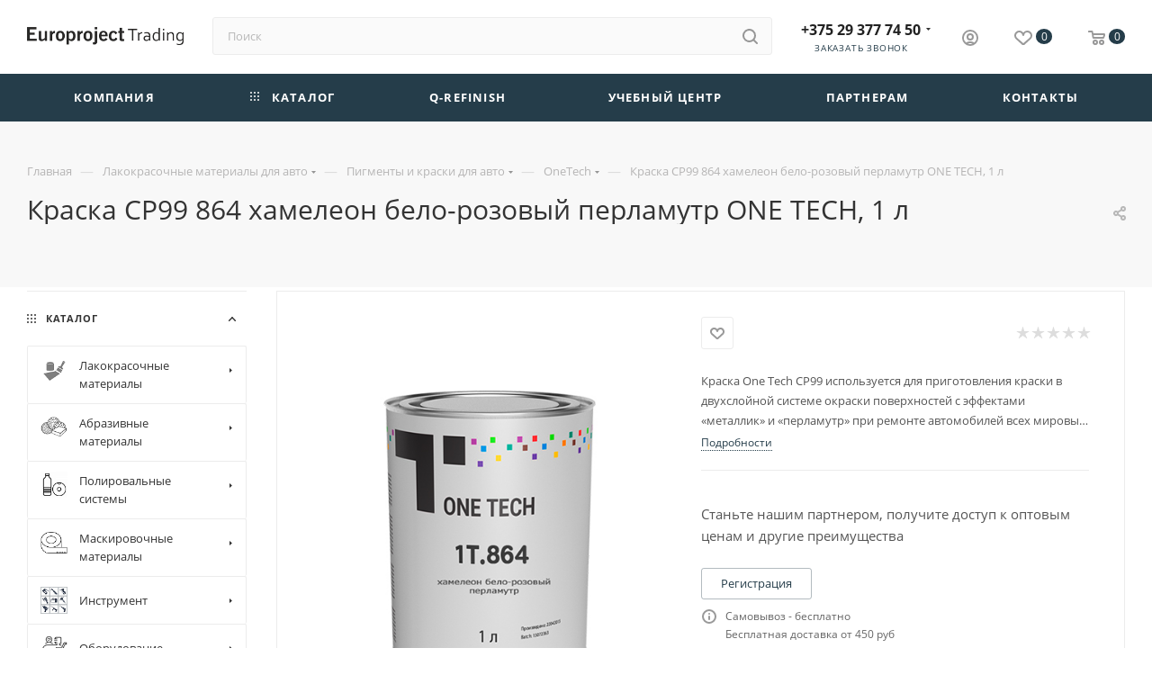

--- FILE ---
content_type: text/html; charset=UTF-8
request_url: https://e-trading.by/product/kraska-cp99-864-khameleon-belo-rozovyy-perlamutr-one-tech-1-l/
body_size: 56019
content:
<!DOCTYPE html>
<html xmlns="http://www.w3.org/1999/xhtml" xml:lang="ru" lang="ru"  >
<head><link rel="canonical" href="https://e-trading.by/product/kraska-cp99-864-khameleon-belo-rozovyy-perlamutr-one-tech-1-l/" />
	<title>Купить краска cp99 864 хамелеон бело-розовый перламутр one tech, 1 л| Европроект Tрейдинг</title>
	<meta name="viewport" content="initial-scale=1.0, width=device-width, maximum-scale=1" />
	<meta name="HandheldFriendly" content="true" />
	<meta name="yes" content="yes" />
	<meta name="apple-mobile-web-app-status-bar-style" content="black" />
	<meta name="SKYPE_TOOLBAR" content="SKYPE_TOOLBAR_PARSER_COMPATIBLE" />
	<meta http-equiv="Content-Type" content="text/html; charset=UTF-8" />
<meta name="description" content="Вы можете заказать краска cp99 864 хамелеон бело-розовый перламутр one tech, 1 л по выгодным ценам ТУТ! ☎ +375 29 377 74 50 ✔Доставка по РБ! ✔Без посредников." />
<link href="/bitrix/css/aspro.max/notice.min.css?16605612522876"  rel="stylesheet" />
<link href="/bitrix/js/ui/design-tokens/dist/ui.design-tokens.min.css?170784809322911"  rel="stylesheet" />
<link href="/bitrix/js/ui/fonts/opensans/ui.font.opensans.min.css?16637923752320"  rel="stylesheet" />
<link href="/bitrix/js/main/popup/dist/main.popup.bundle.min.css?168928078526598"  rel="stylesheet" />
<link href="/bitrix/cache/css/s1/aspro_max/page_03b81d9ac4fef335736ec1bd8ca9be3b/page_03b81d9ac4fef335736ec1bd8ca9be3b_v1.css?175707253391320"  rel="stylesheet" />
<link href="/bitrix/cache/css/s1/aspro_max/default_15399b7f13e211ce3d01257582ea16d7/default_15399b7f13e211ce3d01257582ea16d7_v1.css?1757072533643"  rel="stylesheet" />
<link href="/bitrix/cache/css/s1/aspro_max/template_7073c8228eb4960da4ff8b69c5fb9cbc/template_7073c8228eb4960da4ff8b69c5fb9cbc_v1.css?17661328191764027"  data-template-style="true" rel="stylesheet" />
<script>if(!window.BX)window.BX={};if(!window.BX.message)window.BX.message=function(mess){if(typeof mess==='object'){for(let i in mess) {BX.message[i]=mess[i];} return true;}};</script>
<script>(window.BX||top.BX).message({'JS_CORE_LOADING':'Загрузка...','JS_CORE_NO_DATA':'- Нет данных -','JS_CORE_WINDOW_CLOSE':'Закрыть','JS_CORE_WINDOW_EXPAND':'Развернуть','JS_CORE_WINDOW_NARROW':'Свернуть в окно','JS_CORE_WINDOW_SAVE':'Сохранить','JS_CORE_WINDOW_CANCEL':'Отменить','JS_CORE_WINDOW_CONTINUE':'Продолжить','JS_CORE_H':'ч','JS_CORE_M':'м','JS_CORE_S':'с','JSADM_AI_HIDE_EXTRA':'Скрыть лишние','JSADM_AI_ALL_NOTIF':'Показать все','JSADM_AUTH_REQ':'Требуется авторизация!','JS_CORE_WINDOW_AUTH':'Войти','JS_CORE_IMAGE_FULL':'Полный размер'});</script>
<script src="/bitrix/js/main/core/core.min.js?1707848005223197"></script>
<script>BX.Runtime.registerExtension({'name':'main.core','namespace':'BX','loaded':true});</script>
<script>BX.setJSList(['/bitrix/js/main/core/core_ajax.js','/bitrix/js/main/core/core_promise.js','/bitrix/js/main/polyfill/promise/js/promise.js','/bitrix/js/main/loadext/loadext.js','/bitrix/js/main/loadext/extension.js','/bitrix/js/main/polyfill/promise/js/promise.js','/bitrix/js/main/polyfill/find/js/find.js','/bitrix/js/main/polyfill/includes/js/includes.js','/bitrix/js/main/polyfill/matches/js/matches.js','/bitrix/js/ui/polyfill/closest/js/closest.js','/bitrix/js/main/polyfill/fill/main.polyfill.fill.js','/bitrix/js/main/polyfill/find/js/find.js','/bitrix/js/main/polyfill/matches/js/matches.js','/bitrix/js/main/polyfill/core/dist/polyfill.bundle.js','/bitrix/js/main/core/core.js','/bitrix/js/main/polyfill/intersectionobserver/js/intersectionobserver.js','/bitrix/js/main/lazyload/dist/lazyload.bundle.js','/bitrix/js/main/polyfill/core/dist/polyfill.bundle.js','/bitrix/js/main/parambag/dist/parambag.bundle.js']);
</script>
<script>BX.Runtime.registerExtension({'name':'ui.dexie','namespace':'BX.Dexie3','loaded':true});</script>
<script>BX.Runtime.registerExtension({'name':'ls','namespace':'window','loaded':true});</script>
<script>BX.Runtime.registerExtension({'name':'fx','namespace':'window','loaded':true});</script>
<script>BX.Runtime.registerExtension({'name':'fc','namespace':'window','loaded':true});</script>
<script>BX.Runtime.registerExtension({'name':'pull.protobuf','namespace':'BX','loaded':true});</script>
<script>BX.Runtime.registerExtension({'name':'rest.client','namespace':'window','loaded':true});</script>
<script>(window.BX||top.BX).message({'pull_server_enabled':'Y','pull_config_timestamp':'1634285900','pull_guest_mode':'N','pull_guest_user_id':'0'});(window.BX||top.BX).message({'PULL_OLD_REVISION':'Для продолжения корректной работы с сайтом необходимо перезагрузить страницу.'});</script>
<script>BX.Runtime.registerExtension({'name':'pull.client','namespace':'BX','loaded':true});</script>
<script>BX.Runtime.registerExtension({'name':'pull','namespace':'window','loaded':true});</script>
<script>BX.Runtime.registerExtension({'name':'aspro_bootstrap','namespace':'window','loaded':true});</script>
<script>(window.BX||top.BX).message({'NOTICE_ADDED2CART':'В корзине','NOTICE_CLOSE':'Закрыть','NOTICE_MORE':'и ещё #COUNT# #PRODUCTS#','NOTICE_PRODUCT0':'товаров','NOTICE_PRODUCT1':'товар','NOTICE_PRODUCT2':'товара','NOTICE_ADDED2DELAY':'В отложенных','NOTICE_ADDED2COMPARE':'В сравнении'});</script>
<script>BX.Runtime.registerExtension({'name':'aspro_notice','namespace':'window','loaded':true});</script>
<script>(window.BX||top.BX).message({'CT_BST_SEARCH_BUTTON2':'Найти','SEARCH_IN_SITE_FULL':'По всему сайту','SEARCH_IN_SITE':'Везде','SEARCH_IN_CATALOG_FULL':'По каталогу','SEARCH_IN_CATALOG':'Каталог'});</script>
<script>BX.Runtime.registerExtension({'name':'aspro_searchtitle','namespace':'window','loaded':true});</script>
<script>BX.Runtime.registerExtension({'name':'aspro_line_block','namespace':'window','loaded':true});</script>
<script>BX.Runtime.registerExtension({'name':'aspro_mega_menu','namespace':'window','loaded':true});</script>
<script>BX.Runtime.registerExtension({'name':'ui.design-tokens','namespace':'window','loaded':true});</script>
<script>BX.Runtime.registerExtension({'name':'ui.fonts.opensans','namespace':'window','loaded':true});</script>
<script>BX.Runtime.registerExtension({'name':'main.popup','namespace':'BX.Main','loaded':true});</script>
<script>BX.Runtime.registerExtension({'name':'popup','namespace':'window','loaded':true});</script>
<script>BX.Runtime.registerExtension({'name':'currency.currency-core','namespace':'BX.Currency','loaded':true});</script>
<script>BX.Runtime.registerExtension({'name':'currency','namespace':'window','loaded':true});</script>
<script>BX.Runtime.registerExtension({'name':'aspro_fancybox','namespace':'window','loaded':true});</script>
<script>BX.Runtime.registerExtension({'name':'aspro_owl_carousel','namespace':'window','loaded':true});</script>
<script>(window.BX||top.BX).message({'LANGUAGE_ID':'ru','FORMAT_DATE':'DD.MM.YYYY','FORMAT_DATETIME':'DD.MM.YYYY HH:MI:SS','COOKIE_PREFIX':'BITRIX_SM','SERVER_TZ_OFFSET':'10800','UTF_MODE':'Y','SITE_ID':'s1','SITE_DIR':'/','USER_ID':'','SERVER_TIME':'1767020722','USER_TZ_OFFSET':'0','USER_TZ_AUTO':'Y','bitrix_sessid':'28a033fbadf18216716ec61f0ea31b95'});</script>

<script  src="/bitrix/cache/js/s1/aspro_max/kernel_main/kernel_main_v1.js?1759005083192339"></script>
<script src="/bitrix/js/ui/dexie/dist/dexie3.bundle.min.js?170058551088274"></script>
<script src="/bitrix/js/main/core/core_ls.min.js?16363758957365"></script>
<script src="/bitrix/js/main/core/core_frame_cache.min.js?170784800211210"></script>
<script src="/bitrix/js/pull/protobuf/protobuf.min.js?163637589376433"></script>
<script src="/bitrix/js/pull/protobuf/model.min.js?163637589314190"></script>
<script src="/bitrix/js/rest/client/rest.client.min.js?16363758919240"></script>
<script src="/bitrix/js/pull/client/pull.client.min.js?170784805949554"></script>
<script src="/bitrix/js/main/ajax.min.js?163637589422194"></script>
<script src="/bitrix/js/aspro.max/notice.min.js?166309212314243"></script>
<script src="/bitrix/js/main/popup/dist/main.popup.bundle.min.js?170784800265824"></script>
<script src="/bitrix/js/main/cphttprequest.js?16363758966104"></script>
<script src="/bitrix/js/currency/currency-core/dist/currency-core.bundle.min.js?16854818583755"></script>
<script src="/bitrix/js/currency/core_currency.min.js?1636375893833"></script>
<script>BX.setJSList(['/bitrix/js/main/core/core_fx.js','/bitrix/js/main/pageobject/pageobject.js','/bitrix/js/main/core/core_window.js','/bitrix/js/main/session.js','/bitrix/js/main/date/main.date.js','/bitrix/js/main/core/core_date.js','/bitrix/js/main/utils.js','/bitrix/js/main/dd.js','/bitrix/js/main/core/core_uf.js','/bitrix/js/main/core/core_dd.js','/bitrix/js/main/core/core_tooltip.js','/bitrix/templates/aspro_max/components/bitrix/catalog/main_custom/script.js','/bitrix/templates/aspro_max/components/bitrix/catalog.element/custom/script.js','/bitrix/templates/aspro_max/components/bitrix/sale.gift.product/main/script.js','/bitrix/templates/aspro_max/components/bitrix/catalog.bigdata.products/main/script.js','/bitrix/templates/aspro_max/js/jquery.history.js','/bitrix/templates/aspro_max/components/bitrix/menu/left_front_catalog/script.js','/bitrix/templates/aspro_max/components/bitrix/news.list/banners/script.js','/bitrix/templates/aspro_max/js/jquery.fancybox.min.js','/bitrix/templates/aspro_max/vendor/js/carousel/owl/owl.carousel.min.js','/bitrix/templates/aspro_max/js/jquery.mCustomScrollbar.min.js','/bitrix/templates/aspro_max/vendor/js/bootstrap.js','/bitrix/templates/aspro_max/js/jquery.actual.min.js','/bitrix/templates/aspro_max/vendor/js/ripple.js','/bitrix/templates/aspro_max/js/browser.js','/bitrix/templates/aspro_max/js/jquery.uniform.min.js','/bitrix/templates/aspro_max/vendor/js/sticky-sidebar.js','/bitrix/templates/aspro_max/js/jquery.validate.min.js','/bitrix/templates/aspro_max/js/jquery.alphanumeric.js','/bitrix/templates/aspro_max/js/jquery.cookie.js','/bitrix/templates/aspro_max/js/mobile.js','/bitrix/templates/aspro_max/js/main.js','/bitrix/templates/aspro_max/js/blocks/blocks.js','/bitrix/components/bitrix/search.title/script.js','/bitrix/templates/aspro_max/components/bitrix/search.title/mega_menu/script.js','/bitrix/templates/aspro_max/js/searchtitle.js','/bitrix/templates/aspro_max/components/bitrix/menu/menu_in_burger/script.js','/bitrix/templates/aspro_max/components/bitrix/search.title/corp/script.js','/bitrix/templates/aspro_max/components/bitrix/menu/top/script.js','/bitrix/templates/aspro_max/js/mega_menu.js','/bitrix/templates/aspro_max/components/bitrix/menu/bottom/script.js','/bitrix/components/aspro/marketing.popup.max/templates/.default/script.js','/bitrix/templates/aspro_max/components/bitrix/search.title/fixed/script.js','/bitrix/templates/aspro_max/js/custom.js','/bitrix/templates/aspro_max/components/bitrix/subscribe.edit/footer/script.js']);</script>
<script>BX.setCSSList(['/bitrix/templates/aspro_max/components/bitrix/catalog/main_custom/style.css','/bitrix/templates/aspro_max/css/left_block_main_page.css','/bitrix/templates/aspro_max/components/bitrix/menu/left_front_catalog/style.css','/bitrix/templates/aspro_max/css/jquery.fancybox.min.css','/bitrix/templates/aspro_max/vendor/css/carousel/owl/owl.carousel.min.css','/bitrix/templates/aspro_max/vendor/css/carousel/owl/owl.theme.default.min.css','/bitrix/templates/aspro_max/css/fonts/open-sans/css/open-sans.min.css','/bitrix/templates/aspro_max/css/blocks/dark-light-theme.css','/bitrix/templates/aspro_max/css/colored.css','/bitrix/templates/aspro_max/vendor/css/bootstrap.css','/bitrix/templates/aspro_max/css/styles.css','/bitrix/templates/aspro_max/css/blocks/blocks.css','/bitrix/templates/aspro_max/css/blocks/common.blocks/counter-state/counter-state.css','/bitrix/templates/aspro_max/css/menu.css','/bitrix/templates/aspro_max/css/catalog.css','/bitrix/templates/aspro_max/vendor/css/ripple.css','/bitrix/templates/aspro_max/css/stores.css','/bitrix/templates/aspro_max/css/yandex_map.css','/bitrix/templates/aspro_max/css/header_fixed.css','/bitrix/templates/aspro_max/ajax/ajax.css','/bitrix/templates/aspro_max/css/all.min.css','/bitrix/templates/aspro_max/css/searchtitle.css','/bitrix/templates/aspro_max/css/blocks/line-block.min.css','/bitrix/templates/aspro_max/components/bitrix/menu/top/style.css','/bitrix/templates/aspro_max/css/mega_menu.css','/bitrix/templates/aspro_max/components/bitrix/breadcrumb/main/style.css','/bitrix/templates/aspro_max/css/footer.css','/bitrix/components/aspro/marketing.popup.max/templates/.default/style.css','/bitrix/templates/aspro_max/styles.css','/bitrix/templates/aspro_max/template_styles.css','/bitrix/templates/aspro_max/css/header.css','/bitrix/templates/aspro_max/css/media.css','/bitrix/templates/aspro_max/css/h1-medium.css','/bitrix/templates/aspro_max/css/lower-buttons.css','/bitrix/templates/aspro_max/themes/custom_s1/theme.css','/bitrix/templates/aspro_max/css/widths/width-3.css','/bitrix/templates/aspro_max/css/fonts/font-1.css','/bitrix/templates/aspro_max/css/custom.css','/bitrix/templates/aspro_max/components/bitrix/iblock.vote/element_rating/style.css']);</script>
<script data-skip-moving='true'>window['asproRecaptcha'] = {params: {'recaptchaColor':'light','recaptchaLogoShow':'y','recaptchaSize':'normal','recaptchaBadge':'bottomright','recaptchaLang':'ru'},key: '6LcjdjAsAAAAABeE87RgRusKa93F-Rwvc94vKgic',ver: '2'};</script>
<script data-skip-moving='true'>!function(c,t,n,p){function s(e){var a=t.getElementById(e);if(a&&!(a.className.indexOf("g-recaptcha")<0)&&c.grecaptcha)if("3"==c[p].ver)a.innerHTML='<textarea class="g-recaptcha-response" style="display:none;resize:0;" name="g-recaptcha-response"></textarea>',grecaptcha.ready(function(){grecaptcha.execute(c[p].key,{action:"maxscore"}).then(function(e){a.innerHTML='<textarea class="g-recaptcha-response" style="display:none;resize:0;" name="g-recaptcha-response">'+e+"</textarea>"})});else{if(a.children.length)return;var r=grecaptcha.render(e,{sitekey:c[p].key+"",theme:c[p].params.recaptchaColor+"",size:c[p].params.recaptchaSize+"",callback:"onCaptchaVerify"+c[p].params.recaptchaSize,badge:c[p].params.recaptchaBadge});$(a).attr("data-widgetid",r)}}c.onLoadRenderRecaptcha=function(){var e=[];for(var a in c[n].args)if(c[n].args.hasOwnProperty(a)){var r=c[n].args[a][0];-1==e.indexOf(r)&&(e.push(r),s(r))}c[n]=function(e){s(e)}},c[n]=c[n]||function(){var e,a,r;c[n].args=c[n].args||[],c[n].args.push(arguments),a="recaptchaApiLoader",(e=t).getElementById(a)||((r=e.createElement("script")).id=a,r.src="//www.google.com/recaptcha/api.js?hl="+c[p].params.recaptchaLang+"&onload=onLoadRenderRecaptcha&render="+("3"==c[p].ver?c[p].key:"explicit"),e.head.appendChild(r))}}(window,document,"renderRecaptchaById","asproRecaptcha");</script>
<script data-skip-moving='true'>!function(){function d(a){for(var e=a;e;)if("form"===(e=e.parentNode).nodeName.toLowerCase())return e;return null}function i(a){var e=[],t=null,n=!1;void 0!==a&&(n=null!==a),t=n?a.getElementsByTagName("input"):document.getElementsByName("captcha_word");for(var r=0;r<t.length;r++)"captcha_word"===t[r].name&&e.push(t[r]);return e}function l(a){for(var e=[],t=a.getElementsByTagName("img"),n=0;n<t.length;n++)!/\/bitrix\/tools\/captcha.php\?(captcha_code|captcha_sid)=[^>]*?/i.test(t[n].src)&&"captcha"!==t[n].id||e.push(t[n]);return e}function h(a){var e="recaptcha-dynamic-"+(new Date).getTime();if(null!==document.getElementById(e)){for(var t=null;t=Math.floor(65535*Math.random()),null!==document.getElementById(e+t););e+=t}var n=document.createElement("div");n.id=e,n.className="g-recaptcha",n.attributes["data-sitekey"]=window.asproRecaptcha.key,a.parentNode&&(a.parentNode.className+=" recaptcha_text",a.parentNode.replaceChild(n,a)),"3"==window.asproRecaptcha.ver&&(a.closest(".captcha-row").style.display="none"),renderRecaptchaById(e)}function a(){for(var a,e,t,n,r=function(){var a=i(null);if(0===a.length)return[];for(var e=[],t=0;t<a.length;t++){var n=d(a[t]);null!==n&&e.push(n)}return e}(),c=0;c<r.length;c++){var o=r[c],p=i(o);if(0!==p.length){var s=l(o);if(0!==s.length){for(a=0;a<p.length;a++)h(p[a]);for(a=0;a<s.length;a++)t=s[a],n="[data-uri]",t.attributes.src=n,t.style.display="none","src"in t&&(t.parentNode&&-1===t.parentNode.className.indexOf("recaptcha_tmp_img")&&(t.parentNode.className+=" recaptcha_tmp_img"),t.src=n);e=o,"function"==typeof $&&$(e).find(".captcha-row label > span").length&&$(e).find(".captcha-row label > span").html(BX.message("RECAPTCHA_TEXT")+' <span class="star">*</span>')}}}}document.addEventListener?document.addEventListener("DOMNodeInserted",function(){try{return(function(){if("undefined"!=typeof renderRecaptchaById)for(var a=document.getElementsByClassName("g-recaptcha"),e=0;e<a.length;e++){var t=a[e];if(0===t.innerHTML.length){var n=t.id;if("string"==typeof n&&0!==n.length){if("3"==window.asproRecaptcha.ver)t.closest(".captcha-row").style.display="none";else if("function"==typeof $){var r=$(t).closest(".captcha-row");r.length&&(r.addClass(window.asproRecaptcha.params.recaptchaSize+" logo_captcha_"+window.asproRecaptcha.params.recaptchaLogoShow+" "+window.asproRecaptcha.params.recaptchaBadge),r.find(".captcha_image").addClass("recaptcha_tmp_img"),r.find(".captcha_input").addClass("recaptcha_text"),"invisible"!==window.asproRecaptcha.params.recaptchaSize&&(r.find("input.recaptcha").length||$('<input type="text" class="recaptcha" value="" />').appendTo(r)))}renderRecaptchaById(n)}}}}(),window.renderRecaptchaById&&window.asproRecaptcha&&window.asproRecaptcha.key)?(a(),!0):(console.error("Bad captcha keys or module error"),!0)}catch(a){return console.error(a),!0}},!1):console.warn("Your browser does not support dynamic ReCaptcha replacement")}();</script>
<script>
					(function () {
						"use strict";
						var counter = function ()
						{
							var cookie = (function (name) {
								var parts = ("; " + document.cookie).split("; " + name + "=");
								if (parts.length == 2) {
									try {return JSON.parse(decodeURIComponent(parts.pop().split(";").shift()));}
									catch (e) {}
								}
							})("BITRIX_CONVERSION_CONTEXT_s1");
							if (cookie && cookie.EXPIRE >= BX.message("SERVER_TIME"))
								return;
							var request = new XMLHttpRequest();
							request.open("POST", "/bitrix/tools/conversion/ajax_counter.php", true);
							request.setRequestHeader("Content-type", "application/x-www-form-urlencoded");
							request.send(
								"SITE_ID="+encodeURIComponent("s1")+
								"&sessid="+encodeURIComponent(BX.bitrix_sessid())+
								"&HTTP_REFERER="+encodeURIComponent(document.referrer)
							);
						};
						if (window.frameRequestStart === true)
							BX.addCustomEvent("onFrameDataReceived", counter);
						else
							BX.ready(counter);
					})();
				</script>
<script>BX.message({'PORTAL_WIZARD_NAME':'Аспро: Максимум - интернет-магазин','PORTAL_WIZARD_DESC':'Аспро: Максимум - интернет магазин с поддержкой современных технологий: BigData, композитный сайт, фасетный поиск, адаптивная верстка','ASPRO_MAX_MOD_INST_OK':'Поздравляем, модуль «Аспро: Максимум - интернет-магазин» успешно установлен!<br />\nДля установки готового сайта, пожалуйста перейдите <a href=\'/bitrix/admin/wizard_list.php?lang=ru\'>в список мастеров<\/a> <br />и выберите пункт «Установить» в меню мастера aspro:max','ASPRO_MAX_MOD_UNINST_OK':'Удаление модуля успешно завершено','ASPRO_MAX_SCOM_INSTALL_NAME':'Аспро: Максимум - интернет-магазин','ASPRO_MAX_SCOM_INSTALL_DESCRIPTION':'Мастер создания интернет-магазина «Аспро: Максимум - интернет-магазин»','ASPRO_MAX_SCOM_INSTALL_TITLE':'Установка модуля \"Аспро: Максимум\"','ASPRO_MAX_SCOM_UNINSTALL_TITLE':'Удаление модуля \"Аспро: Максимум\"','ASPRO_MAX_SPER_PARTNER':'Аспро','ASPRO_MAX_PARTNER_URI':'http://www.aspro.ru','OPEN_WIZARDS_LIST':'Открыть список мастеров','ASPRO_MAX_INSTALL_SITE':'Установить готовый сайт','PHONE':'Телефон','FAST_VIEW':'Быстрый просмотр','TABLES_SIZE_TITLE':'Подбор размера','SOCIAL':'Социальные сети','DESCRIPTION':'Описание магазина','ITEMS':'Товары','LOGO':'Логотип','REGISTER_INCLUDE_AREA':'Текст о регистрации','AUTH_INCLUDE_AREA':'Текст об авторизации','FRONT_IMG':'Изображение компании','EMPTY_CART':'пуста','CATALOG_VIEW_MORE':'... Показать все','CATALOG_VIEW_LESS':'... Свернуть','JS_REQUIRED':'Заполните это поле','JS_FORMAT':'Неверный формат','JS_FILE_EXT':'Недопустимое расширение файла','JS_PASSWORD_COPY':'Пароли не совпадают','JS_PASSWORD_LENGTH':'Минимум 6 символов','JS_ERROR':'Неверно заполнено поле','JS_FILE_SIZE':'Максимальный размер 5мб','JS_FILE_BUTTON_NAME':'Выберите файл','JS_FILE_DEFAULT':'Прикрепите файл','JS_DATE':'Некорректная дата','JS_DATETIME':'Некорректная дата/время','JS_REQUIRED_LICENSES':'Согласитесь с условиями','JS_REQUIRED_OFFER':'Согласитесь с условиями','LICENSE_PROP':'Согласие на обработку персональных данных','LOGIN_LEN':'Введите минимум {0} символа','FANCY_CLOSE':'Закрыть','FANCY_NEXT':'Следующий','FANCY_PREV':'Предыдущий','TOP_AUTH_REGISTER':'Регистрация','CALLBACK':'Заказать звонок','ASK':'Задать вопрос','REVIEW':'Оставить отзыв','S_CALLBACK':'Заказать звонок','UNTIL_AKC':'До конца акции','TITLE_QUANTITY_BLOCK':'Остаток','TITLE_QUANTITY':'шт','TOTAL_SUMM_ITEM':'Общая стоимость ','SUBSCRIBE_SUCCESS':'Вы успешно подписались','RECAPTCHA_TEXT':'Подтвердите, что вы не робот','JS_RECAPTCHA_ERROR':'Пройдите проверку','COUNTDOWN_SEC':'сек','COUNTDOWN_MIN':'мин','COUNTDOWN_HOUR':'час','COUNTDOWN_DAY0':'дн','COUNTDOWN_DAY1':'дн','COUNTDOWN_DAY2':'дн','COUNTDOWN_WEAK0':'Недель','COUNTDOWN_WEAK1':'Неделя','COUNTDOWN_WEAK2':'Недели','COUNTDOWN_MONTH0':'Месяцев','COUNTDOWN_MONTH1':'Месяц','COUNTDOWN_MONTH2':'Месяца','COUNTDOWN_YEAR0':'Лет','COUNTDOWN_YEAR1':'Год','COUNTDOWN_YEAR2':'Года','COUNTDOWN_COMPACT_SEC':'с','COUNTDOWN_COMPACT_MIN':'м','COUNTDOWN_COMPACT_HOUR':'ч','COUNTDOWN_COMPACT_DAY':'д','COUNTDOWN_COMPACT_WEAK':'н','COUNTDOWN_COMPACT_MONTH':'м','COUNTDOWN_COMPACT_YEAR0':'л','COUNTDOWN_COMPACT_YEAR1':'г','CATALOG_PARTIAL_BASKET_PROPERTIES_ERROR':'Заполнены не все свойства у добавляемого товара','CATALOG_EMPTY_BASKET_PROPERTIES_ERROR':'Выберите свойства товара, добавляемые в корзину в параметрах компонента','CATALOG_ELEMENT_NOT_FOUND':'Элемент не найден','ERROR_ADD2BASKET':'Ошибка добавления товара в корзину','CATALOG_SUCCESSFUL_ADD_TO_BASKET':'Успешное добавление товара в корзину','ERROR_BASKET_TITLE':'Ошибка корзины','ERROR_BASKET_PROP_TITLE':'Выберите свойства, добавляемые в корзину','ERROR_BASKET_BUTTON':'Выбрать','BASKET_TOP':'Корзина в шапке','ERROR_ADD_DELAY_ITEM':'Ошибка отложенной корзины','VIEWED_TITLE':'Ранее вы смотрели','VIEWED_BEFORE':'Ранее вы смотрели','BEST_TITLE':'Лучшие предложения','CT_BST_SEARCH_BUTTON':'Поиск','CT_BST_SEARCH2_BUTTON':'Найти','BASKET_PRINT_BUTTON':'Распечатать','BASKET_CLEAR_ALL_BUTTON':'Очистить','BASKET_QUICK_ORDER_BUTTON':'Быстрый заказ','BASKET_CONTINUE_BUTTON':'Продолжить покупки','BASKET_ORDER_BUTTON':'Оформить заказ','SHARE_BUTTON':'Поделиться','BASKET_CHANGE_TITLE':'Ваш заказ','BASKET_CHANGE_LINK':'Изменить','MORE_INFO_SKU':'Купить','FROM':'от','BEFORE':'до','TITLE_BLOCK_VIEWED_NAME':'Ранее вы смотрели','T_BASKET':'Корзина','FILTER_EXPAND_VALUES':'Показать все','FILTER_HIDE_VALUES':'Свернуть','FULL_ORDER':'Полный заказ','CUSTOM_COLOR_CHOOSE':'Выбрать','CUSTOM_COLOR_CANCEL':'Отмена','S_MOBILE_MENU':'Меню','MAX_T_MENU_BACK':'Назад','MAX_T_MENU_CALLBACK':'Обратная связь','MAX_T_MENU_CONTACTS_TITLE':'Будьте на связи','SEARCH_TITLE':'Поиск','SOCIAL_TITLE':'Оставайтесь на связи','HEADER_SCHEDULE':'Время работы','SEO_TEXT':'SEO описание','COMPANY_IMG':'Картинка компании','COMPANY_TEXT':'Описание компании','CONFIG_SAVE_SUCCESS':'Настройки сохранены','CONFIG_SAVE_FAIL':'Ошибка сохранения настроек','ITEM_ECONOMY':'Экономия','ITEM_ARTICLE':'Артикул: ','JS_FORMAT_ORDER':'имеет неверный формат','JS_BASKET_COUNT_TITLE':'В корзине товаров на SUMM','POPUP_VIDEO':'Видео','POPUP_GIFT_TEXT':'Нашли что-то особенное? Намекните другу о подарке!','ORDER_FIO_LABEL':'Ф.И.О.','ORDER_PHONE_LABEL':'Телефон','ORDER_REGISTER_BUTTON':'Регистрация','PRICES_TYPE':'Варианты цен','FILTER_HELPER_VALUES':' знач.','SHOW_MORE_SCU_MAIN':'Еще #COUNT#','SHOW_MORE_SCU_1':'предложение','SHOW_MORE_SCU_2':'предложения','SHOW_MORE_SCU_3':'предложений','PARENT_ITEM_NOT_FOUND':'Не найден основной товар для услуги в корзине. Обновите страницу и попробуйте снова.','INVALID_NUMBER':'Неверный номер','INVALID_COUNTRY_CODE':'Неверный код страны','TOO_SHORT':'Номер слишком короткий','TOO_LONG':'Номер слишком длинный'})</script>
<link href="/bitrix/templates/aspro_max/css/critical.css?169391689033" data-skip-moving="true" rel="stylesheet">
<meta name="theme-color" content="#253d4a">
<style>:root{--theme-base-color: #253d4a;--theme-base-opacity-color: #253d4a1a;--theme-base-color-hue:201;--theme-base-color-saturation:33%;--theme-base-color-lightness:22%;}</style>
<style>html {--theme-page-width: 1348px;--theme-page-width-padding: 32px}</style>
<script src="/bitrix/templates/aspro_max/js/observer.js" async defer></script>
<script data-skip-moving="true">window.lazySizesConfig = window.lazySizesConfig || {};lazySizesConfig.loadMode = 1;lazySizesConfig.expand = 200;lazySizesConfig.expFactor = 1;lazySizesConfig.hFac = 0.1;window.lazySizesConfig.lazyClass = "lazy";</script>
<script src="/bitrix/templates/aspro_max/js/lazysizes.min.js" data-skip-moving="true" defer></script>
<script src="/bitrix/templates/aspro_max/js/ls.unveilhooks.min.js" data-skip-moving="true" defer></script>
<link href="/bitrix/templates/aspro_max/css/print.min.css?169391688921755" data-template-style="true" rel="stylesheet" media="print">
					<script data-skip-moving="true" src="/bitrix/js/main/jquery/jquery-2.2.4.min.js"></script>
					<script data-skip-moving="true" src="/bitrix/templates/aspro_max/js/speed.min.js?=1693916890"></script>
<link rel="shortcut icon" href="/favicon.png" type="image/png" />
<link rel="apple-touch-icon" sizes="180x180" href="/upload/CMax/99d/82z02lzi4f35phw2ox2e9mmmz3blvawp.png" />
<link rel="alternate" media="only screen and (max-width: 640px)" href="https://e-trading.by/product/kraska-cp99-864-khameleon-belo-rozovyy-perlamutr-one-tech-1-l/"/>
<script>var ajaxMessages = {wait:"Загрузка..."}</script>
<meta property="og:description" content="Краска One Tech CP99 используется для приготовления краски в двухслойной системе окраски поверхностей с эффектами «металлик» и «перламутр» при ремонте автомобилей всех мировых производителей." />
<meta property="og:image" content="https://e-trading.by:443/upload/iblock/e8a/6tkgn0ra78oz64et58lw4vqipgejr69m.jpg" />
<link rel="image_src" href="https://e-trading.by:443/upload/iblock/e8a/6tkgn0ra78oz64et58lw4vqipgejr69m.jpg"  />
<meta property="og:title" content="Купить краска cp99 864 хамелеон бело-розовый перламутр one tech, 1 л| Европроект Tрейдинг" />
<meta property="og:type" content="website" />
<meta property="og:url" content="https://e-trading.by:443/product/kraska-cp99-864-khameleon-belo-rozovyy-perlamutr-one-tech-1-l/" />
<script src="/bitrix/templates/aspro_max/js/fetch/bottom_panel.js" data-skip-moving="true" defer=""></script>

<script  src="/bitrix/cache/js/s1/aspro_max/template_eca0c398a3200ca1ead25f3bab18712d/template_eca0c398a3200ca1ead25f3bab18712d_v1.js?1757072533415387"></script>
<script  src="/bitrix/cache/js/s1/aspro_max/page_52288b8c23417ffde91c0a0d5622edd8/page_52288b8c23417ffde91c0a0d5622edd8_v1.js?1757072533301715"></script>
<script  src="/bitrix/cache/js/s1/aspro_max/default_e82663cdd50bdcc7eb73af9fa776139c/default_e82663cdd50bdcc7eb73af9fa776139c_v1.js?1757072517475"></script>
    			<!-- Yandex.Metrika counter -->
<script >
    (function(m,e,t,r,i,k,a){m[i]=m[i]||function(){(m[i].a=m[i].a||[]).push(arguments)};
        m[i].l=1*new Date();k=e.createElement(t),a=e.getElementsByTagName(t)[0],k.async=1,k.src=r,a.parentNode.insertBefore(k,a)})
    (window, document, "script", "https://mc.yandex.ru/metrika/tag.js", "ym");
    ym(88115765, "init", {
        clickmap:true,
        trackLinks:true,
        accurateTrackBounce:true,
        webvisor:true
    });
</script>
<noscript><div><img data-lazyload class="lazy" src="[data-uri]" data-src="https://mc.yandex.ru/watch/88115765" style="position:absolute; left:-9999px;" alt="" /></div></noscript>
<!-- /Yandex.Metrika counter -->
<!-- Global site tag (gtag.js) - Google Analytics -->
<script async src="https://www.googletagmanager.com/gtag/js?id=G-8NEQFN03KN"></script>
<script>
    window.dataLayer = window.dataLayer || [];
    function gtag(){dataLayer.push(arguments);}
    gtag('js', new Date());
    gtag('config', 'G-8NEQFN03KN');
</script>
<script src="/bitrix/templates/aspro_max/js/inputmask/jquery.inputmask.js"></script> </head>
<body class=" site_s1  fill_bg_n catalog-delayed-btn-Y theme-light" id="main" data-site="/">
		
	<div id="panel"></div>
	
				<!--'start_frame_cache_basketitems-component-block'-->												<div id="ajax_basket"></div>
					<!--'end_frame_cache_basketitems-component-block'-->								<div class="cd-modal-bg"></div>
		<script data-skip-moving="true">var solutionName = 'arMaxOptions';</script>
		<script src="/bitrix/templates/aspro_max/js/setTheme.php?site_id=s1&site_dir=/" data-skip-moving="true"></script>
		<script>window.onload=function(){window.basketJSParams = window.basketJSParams || [];}
		BX.message({'MIN_ORDER_PRICE_TEXT':'<b>Минимальная сумма заказа #PRICE#<\/b><br/>Пожалуйста, добавьте еще товаров в корзину','LICENSES_TEXT':'Даю согласие на обработку моих персональных данных с соответствии с <a href=\"/include/licenses_detail.php\" target=\"_blank\">Политикой обработки персональных данных<\/a>. Подтверждаю, что с Политикой обработки персональных данныхознакомлен(а).'});
		arAsproOptions.PAGES.FRONT_PAGE = window[solutionName].PAGES.FRONT_PAGE = "";arAsproOptions.PAGES.BASKET_PAGE = window[solutionName].PAGES.BASKET_PAGE = "";arAsproOptions.PAGES.ORDER_PAGE = window[solutionName].PAGES.ORDER_PAGE = "";arAsproOptions.PAGES.PERSONAL_PAGE = window[solutionName].PAGES.PERSONAL_PAGE = "";arAsproOptions.PAGES.CATALOG_PAGE = window[solutionName].PAGES.CATALOG_PAGE = "";</script>
		<div class="wrapper1  header_bgcolored long_header colored_header with_left_block  basket_normal basket_fill_WHITE side_LEFT block_side_NORMAL catalog_icons_Y banner_auto with_fast_view mheader-v2 header-v2 header-font-lower_N regions_N title_position_LEFT footer-v3 front-vindex1 mfixed_Y mfixed_view_always title-v2 lazy_Y with_phones compact-catalog dark-hover-overlay normal-catalog-img landing-normal big-banners-mobile-normal bottom-icons-panel-N compact-breadcrumbs-N catalog-delayed-btn-Y  ">

<div class="mega_fixed_menu scrollblock">
	<div class="maxwidth-theme">
		<svg class="svg svg-close" width="14" height="14" viewBox="0 0 14 14">
		  <path data-name="Rounded Rectangle 568 copy 16" d="M1009.4,953l5.32,5.315a0.987,0.987,0,0,1,0,1.4,1,1,0,0,1-1.41,0L1008,954.4l-5.32,5.315a0.991,0.991,0,0,1-1.4-1.4L1006.6,953l-5.32-5.315a0.991,0.991,0,0,1,1.4-1.4l5.32,5.315,5.31-5.315a1,1,0,0,1,1.41,0,0.987,0.987,0,0,1,0,1.4Z" transform="translate(-1001 -946)"></path>
		</svg>
		<i class="svg svg-close mask arrow"></i>
		<div class="row">
			<div class="col-md-9">
				<div class="left_menu_block">
					<div class="logo_block flexbox flexbox--row align-items-normal">
						<div class="logo">
							<a href="/"><img src="/upload/CMax/1ee/d8wj4y8iog90e3vnv4ff67h0natwlugv.png" alt="Европроект трейдинг ООО" title="Европроект трейдинг ООО" data-src="" /></a>						</div>
						<div class="top-description addr">
							Всегда на шаг впереди!						</div>
					</div>
					<div class="search_block">
						<div class="search_wrap">
							<div class="search-block">
									<div class="search-wrapper">
		<div id="title-search_mega_menu">
			<form action="/catalog/" class="search">
				<div class="search-input-div">
					<input class="search-input" id="title-search-input_mega_menu" type="text" name="q" value="" placeholder="Поиск" size="20" maxlength="50" autocomplete="off" />
				</div>
				<div class="search-button-div">
					<button class="btn btn-search" type="submit" name="s" value="Найти"><i class="svg search2  inline " aria-hidden="true"><svg width="17" height="17" ><use xlink:href="/bitrix/templates/aspro_max/images/svg/header_icons_srite.svg#search"></use></svg></i></button>
					
					<span class="close-block inline-search-hide"><span class="svg svg-close close-icons"></span></span>
				</div>
			</form>
		</div>
	</div>
<script>
	var jsControl = new JCTitleSearch3({
		//'WAIT_IMAGE': '/bitrix/themes/.default/images/wait.gif',
		'AJAX_PAGE' : '/product/kraska-cp99-864-khameleon-belo-rozovyy-perlamutr-one-tech-1-l/',
		'CONTAINER_ID': 'title-search_mega_menu',
		'INPUT_ID': 'title-search-input_mega_menu',
		'INPUT_ID_TMP': 'title-search-input_mega_menu',
		'MIN_QUERY_LEN': 2
	});
</script>							</div>
						</div>
					</div>
										<!-- noindex -->

	<div class="burger_menu_wrapper">
		
			<div class="top_link_wrapper">
				<div class="menu-item dropdown catalog wide_menu  ">
					<div class="wrap">
						<a class="dropdown-toggle" href="/catalog/">
							<div class="link-title color-theme-hover">
																	<i class="svg inline  svg-inline-icon_catalog" aria-hidden="true" ><svg xmlns="http://www.w3.org/2000/svg" width="10" height="10" viewBox="0 0 10 10"><path  data-name="Rounded Rectangle 969 copy 7" class="cls-1" d="M644,76a1,1,0,1,1-1,1A1,1,0,0,1,644,76Zm4,0a1,1,0,1,1-1,1A1,1,0,0,1,648,76Zm4,0a1,1,0,1,1-1,1A1,1,0,0,1,652,76Zm-8,4a1,1,0,1,1-1,1A1,1,0,0,1,644,80Zm4,0a1,1,0,1,1-1,1A1,1,0,0,1,648,80Zm4,0a1,1,0,1,1-1,1A1,1,0,0,1,652,80Zm-8,4a1,1,0,1,1-1,1A1,1,0,0,1,644,84Zm4,0a1,1,0,1,1-1,1A1,1,0,0,1,648,84Zm4,0a1,1,0,1,1-1,1A1,1,0,0,1,652,84Z" transform="translate(-643 -76)"/></svg></i>																Каталог							</div>
						</a>
													<span class="tail"></span>
							<div class="burger-dropdown-menu row">
								<div class="menu-wrapper" >
									
																														<div class="col-md-4 dropdown-submenu  has_img">
																						<a href="/catalog/lakokrasochnye-materialy/" class="color-theme-hover" title="Лакокрасочные материалы">
												<span class="name option-font-bold">Лакокрасочные материалы</span>
											</a>
																								<div class="burger-dropdown-menu toggle_menu">
																																									<div class="menu-item   ">
															<a href="/catalog/grunty/" title="Грунты">
																<span class="name color-theme-hover">Грунты</span>
															</a>
																													</div>
																																									<div class="menu-item   ">
															<a href="/catalog/dobavki-spets-materialy/" title="Добавки, спец.материалы">
																<span class="name color-theme-hover">Добавки, спец.материалы</span>
															</a>
																													</div>
																																									<div class="menu-item   ">
															<a href="/catalog/komplekty/" title="Комплекты">
																<span class="name color-theme-hover">Комплекты</span>
															</a>
																													</div>
																																									<div class="menu-item   ">
															<a href="/catalog/kraska-v-aerozole/" title="Краска в аэрозоле">
																<span class="name color-theme-hover">Краска в аэрозоле</span>
															</a>
																													</div>
																																									<div class="menu-item collapsed  ">
															<a href="/catalog/laki/" title="Лаки">
																<span class="name color-theme-hover">Лаки</span>
															</a>
																													</div>
																																									<div class="menu-item collapsed  ">
															<a href="/catalog/obezzhirivateli/" title="Обезжириватели">
																<span class="name color-theme-hover">Обезжириватели</span>
															</a>
																													</div>
																																									<div class="menu-item collapsed  ">
															<a href="/catalog/otverditeli/" title="Отвердители">
																<span class="name color-theme-hover">Отвердители</span>
															</a>
																													</div>
																																									<div class="menu-item collapsed  ">
															<a href="/catalog/ochistiteli/" title="Очистители">
																<span class="name color-theme-hover">Очистители</span>
															</a>
																													</div>
																																									<div class="menu-item collapsed dropdown-submenu ">
															<a href="/catalog/pigmenty/" title="Пигменты">
																<span class="name color-theme-hover">Пигменты</span>
															</a>
																															<div class="burger-dropdown-menu with_padding">
																																			<div class="menu-item ">
																			<a href="/catalog/baslac-30-seriya/" title="Baslac 30 Серия">
																				<span class="name color-theme-hover">Baslac 30 Серия</span>
																			</a>
																		</div>
																																			<div class="menu-item ">
																			<a href="/catalog/baslac-35-seriya/" title="Baslac 35 Серия">
																				<span class="name color-theme-hover">Baslac 35 Серия</span>
																			</a>
																		</div>
																																			<div class="menu-item ">
																			<a href="/catalog/baslac-49-seriya/" title="Baslac 49 Серия">
																				<span class="name color-theme-hover">Baslac 49 Серия</span>
																			</a>
																		</div>
																																			<div class="menu-item ">
																			<a href="/catalog/onetech/" title="OneTech">
																				<span class="name color-theme-hover">OneTech</span>
																			</a>
																		</div>
																																			<div class="menu-item ">
																			<a href="/catalog/r-m-cb-scb/" title="R-M CB,SCB">
																				<span class="name color-theme-hover">R-M CB,SCB</span>
																			</a>
																		</div>
																																			<div class="menu-item ">
																			<a href="/catalog/r-m-diamont/" title="R-M Diamont">
																				<span class="name color-theme-hover">R-M Diamont</span>
																			</a>
																		</div>
																																			<div class="menu-item ">
																			<a href="/catalog/r-m-onyx/" title="R-M ONYX">
																				<span class="name color-theme-hover">R-M ONYX</span>
																			</a>
																		</div>
																																			<div class="menu-item ">
																			<a href="/catalog/r-m-uno/" title="R-M UNO">
																				<span class="name color-theme-hover">R-M UNO</span>
																			</a>
																		</div>
																																			<div class="menu-item ">
																			<a href="/catalog/pigmenty_1/" title="Пигменты">
																				<span class="name color-theme-hover">Пигменты</span>
																			</a>
																		</div>
																																	</div>
																													</div>
																																									<div class="menu-item collapsed dropdown-submenu ">
															<a href="/catalog/razbaviteli-rastvoriteli/" title="Разбавители (Растворители)">
																<span class="name color-theme-hover">Разбавители (Растворители)</span>
															</a>
																															<div class="burger-dropdown-menu with_padding">
																																			<div class="menu-item ">
																			<a href="/catalog/dlya-ochistki-oborudovaniya/" title="Для очистки оборудования">
																				<span class="name color-theme-hover">Для очистки оборудования</span>
																			</a>
																		</div>
																																			<div class="menu-item ">
																			<a href="/catalog/razbaviteli/" title="Разбавители">
																				<span class="name color-theme-hover">Разбавители</span>
																			</a>
																		</div>
																																			<div class="menu-item ">
																			<a href="/catalog/rastvoriteli/" title="Растворители">
																				<span class="name color-theme-hover">Растворители</span>
																			</a>
																		</div>
																																	</div>
																													</div>
																																									<div class="menu-item collapsed  ">
															<a href="/catalog/shpatlevki/" title="Шпатлевки">
																<span class="name color-theme-hover">Шпатлевки</span>
															</a>
																													</div>
																									</div>
																					</div>
									
																														<div class="col-md-4 dropdown-submenu  has_img">
																						<a href="/catalog/abrazivnye-materialy/" class="color-theme-hover" title="Абразивные материалы">
												<span class="name option-font-bold">Абразивные материалы</span>
											</a>
																								<div class="burger-dropdown-menu toggle_menu">
																																									<div class="menu-item   ">
															<a href="/catalog/abrazivy-v-krugakh/" title="Абразивы в кругах">
																<span class="name color-theme-hover">Абразивы в кругах</span>
															</a>
																													</div>
																																									<div class="menu-item   ">
															<a href="/catalog/abrazivy-v-listakh/" title="Абразивы в листах">
																<span class="name color-theme-hover">Абразивы в листах</span>
															</a>
																													</div>
																																									<div class="menu-item   ">
															<a href="/catalog/abrazivy-v-poloskakh/" title="Абразивы в полосках">
																<span class="name color-theme-hover">Абразивы в полосках</span>
															</a>
																													</div>
																																									<div class="menu-item   ">
															<a href="/catalog/abrazivy-v-rulonakh/" title="Абразивы в рулонах">
																<span class="name color-theme-hover">Абразивы в рулонах</span>
															</a>
																													</div>
																																									<div class="menu-item collapsed  ">
															<a href="/catalog/abrazivy-dlya-kuzovnykh-rabot/" title="Абразивы для кузовных работ">
																<span class="name color-theme-hover">Абразивы для кузовных работ</span>
															</a>
																													</div>
																																									<div class="menu-item collapsed  ">
															<a href="/catalog/abrazivy-dlya-matirovaniya/" title="Абразивы для матирования">
																<span class="name color-theme-hover">Абразивы для матирования</span>
															</a>
																													</div>
																									</div>
																					</div>
									
																														<div class="col-md-4 dropdown-submenu  has_img">
																						<a href="/catalog/polirovalnye-sistemy/" class="color-theme-hover" title="Полировальные системы">
												<span class="name option-font-bold">Полировальные системы</span>
											</a>
																								<div class="burger-dropdown-menu toggle_menu">
																																									<div class="menu-item   ">
															<a href="/catalog/krugi-polirovalnye/" title="Круги полировальные">
																<span class="name color-theme-hover">Круги полировальные</span>
															</a>
																													</div>
																																									<div class="menu-item   ">
															<a href="/catalog/poliroli/" title="Полироли">
																<span class="name color-theme-hover">Полироли</span>
															</a>
																													</div>
																																									<div class="menu-item   ">
															<a href="/catalog/salfetki-polirovalnye/" title="Салфетки полировальные">
																<span class="name color-theme-hover">Салфетки полировальные</span>
															</a>
																													</div>
																									</div>
																					</div>
									
																														<div class="col-md-4 dropdown-submenu  has_img">
																						<a href="/catalog/maskirovochnye-materialy/" class="color-theme-hover" title="Маскировочные материалы">
												<span class="name option-font-bold">Маскировочные материалы</span>
											</a>
																								<div class="burger-dropdown-menu toggle_menu">
																																									<div class="menu-item   ">
															<a href="/catalog/bumaga-zashchitnaya/" title="Бумага защитная">
																<span class="name color-theme-hover">Бумага защитная</span>
															</a>
																													</div>
																																									<div class="menu-item   ">
															<a href="/catalog/valiki-dlya-maskirovki-uplotniteli/" title="Валики для маскировки (уплотнители)">
																<span class="name color-theme-hover">Валики для маскировки (уплотнители)</span>
															</a>
																													</div>
																																									<div class="menu-item   ">
															<a href="/catalog/dvukhstoronnie-lenty/" title="Двухсторонние ленты">
																<span class="name color-theme-hover">Двухсторонние ленты</span>
															</a>
																													</div>
																																									<div class="menu-item   ">
															<a href="/catalog/diski-dlya-udaleniya-lenty/" title="Диски для удаления ленты">
																<span class="name color-theme-hover">Диски для удаления ленты</span>
															</a>
																													</div>
																																									<div class="menu-item collapsed  ">
															<a href="/catalog/maskirovochnye-lenty/" title="Маскировочные ленты">
																<span class="name color-theme-hover">Маскировочные ленты</span>
															</a>
																													</div>
																																									<div class="menu-item collapsed  ">
															<a href="/catalog/maskirovochnye-plenki/" title="Маскировочные пленки">
																<span class="name color-theme-hover">Маскировочные пленки</span>
															</a>
																													</div>
																									</div>
																					</div>
									
																														<div class="col-md-4 dropdown-submenu  has_img">
																						<a href="/catalog/instrument/" class="color-theme-hover" title="Инструмент">
												<span class="name option-font-bold">Инструмент</span>
											</a>
																								<div class="burger-dropdown-menu toggle_menu">
																																									<div class="menu-item   ">
															<a href="/catalog/bloki-dlya-krepleniya/" title="Блоки для крепления">
																<span class="name color-theme-hover">Блоки для крепления</span>
															</a>
																													</div>
																																									<div class="menu-item   ">
															<a href="/catalog/bloki-dlya-shlifovaniya/" title="Блоки для шлифования">
																<span class="name color-theme-hover">Блоки для шлифования</span>
															</a>
																													</div>
																																									<div class="menu-item   ">
															<a href="/catalog/mashinki/" title="Машинки">
																<span class="name color-theme-hover">Машинки</span>
															</a>
																													</div>
																																									<div class="menu-item   ">
															<a href="/catalog/podlozhki/" title="Подложки">
																<span class="name color-theme-hover">Подложки</span>
															</a>
																													</div>
																																									<div class="menu-item collapsed  ">
															<a href="/catalog/tarelki/" title="Тарелки">
																<span class="name color-theme-hover">Тарелки</span>
															</a>
																													</div>
																																									<div class="menu-item collapsed  ">
															<a href="/catalog/shpateli/" title="Шпатели">
																<span class="name color-theme-hover">Шпатели</span>
															</a>
																													</div>
																									</div>
																					</div>
									
																														<div class="col-md-4 dropdown-submenu  has_img">
																						<a href="/catalog/oborudovanie/" class="color-theme-hover" title="Оборудование">
												<span class="name option-font-bold">Оборудование</span>
											</a>
																								<div class="burger-dropdown-menu toggle_menu">
																																									<div class="menu-item   ">
															<a href="/catalog/vesy/" title="Весы">
																<span class="name color-theme-hover">Весы</span>
															</a>
																													</div>
																																									<div class="menu-item   ">
															<a href="/catalog/lampy-kolorista/" title="Лампы колориста">
																<span class="name color-theme-hover">Лампы колориста</span>
															</a>
																													</div>
																																									<div class="menu-item   ">
															<a href="/catalog/protivopylevoe-pokrytie/" title="Противопылевое покрытие">
																<span class="name color-theme-hover">Противопылевое покрытие</span>
															</a>
																													</div>
																																									<div class="menu-item  dropdown-submenu ">
															<a href="/catalog/prochee-oborudovanie/" title="Прочее оборудование">
																<span class="name color-theme-hover">Прочее оборудование</span>
															</a>
																															<div class="burger-dropdown-menu with_padding">
																																			<div class="menu-item ">
																			<a href="/catalog/dispenser-dlya-shpatlevki/" title="Диспенсер для шпатлевки">
																				<span class="name color-theme-hover">Диспенсер для шпатлевки</span>
																			</a>
																		</div>
																																			<div class="menu-item ">
																			<a href="/catalog/kamera-i-raskhodniki-k-ney/" title="Камера и расходники к ней">
																				<span class="name color-theme-hover">Камера и расходники к ней</span>
																			</a>
																		</div>
																																			<div class="menu-item ">
																			<a href="/catalog/sushki/" title="Сушки">
																				<span class="name color-theme-hover">Сушки</span>
																			</a>
																		</div>
																																			<div class="menu-item ">
																			<a href="/catalog/shnekovye-kryshki/" title="Шнековые крышки">
																				<span class="name color-theme-hover">Шнековые крышки</span>
																			</a>
																		</div>
																																	</div>
																													</div>
																																									<div class="menu-item collapsed  ">
															<a href="/catalog/raspyliteli/" title="Распылители">
																<span class="name color-theme-hover">Распылители</span>
															</a>
																													</div>
																																									<div class="menu-item collapsed  ">
															<a href="/catalog/spektrofotometr/" title="Спектрофотометр">
																<span class="name color-theme-hover">Спектрофотометр</span>
															</a>
																													</div>
																																									<div class="menu-item collapsed  ">
															<a href="/catalog/stoyki/" title="Стойки">
																<span class="name color-theme-hover">Стойки</span>
															</a>
																													</div>
																									</div>
																					</div>
									
																														<div class="col-md-4 dropdown-submenu  has_img">
																						<a href="/catalog/pokrytiya-klei-germetiki/" class="color-theme-hover" title="Покрытия, клея, герметики">
												<span class="name option-font-bold">Покрытия, клея, герметики</span>
											</a>
																								<div class="burger-dropdown-menu toggle_menu">
																																									<div class="menu-item   ">
															<a href="/catalog/antikorrozionnye-pokrytiya/" title="Антикоррозионные покрытия">
																<span class="name color-theme-hover">Антикоррозионные покрытия</span>
															</a>
																													</div>
																																									<div class="menu-item   ">
															<a href="/catalog/germetiki/" title="Герметики">
																<span class="name color-theme-hover">Герметики</span>
															</a>
																													</div>
																																									<div class="menu-item   ">
															<a href="/catalog/klei/" title="Клея">
																<span class="name color-theme-hover">Клея</span>
															</a>
																													</div>
																									</div>
																					</div>
									
																														<div class="col-md-4 dropdown-submenu  has_img">
																						<a href="/catalog/siz/" class="color-theme-hover" title="СИЗ">
												<span class="name option-font-bold">СИЗ</span>
											</a>
																								<div class="burger-dropdown-menu toggle_menu">
																																									<div class="menu-item   ">
															<a href="/catalog/kombinezony/" title="Комбинезоны">
																<span class="name color-theme-hover">Комбинезоны</span>
															</a>
																													</div>
																																									<div class="menu-item   ">
															<a href="/catalog/maski/" title="Маски">
																<span class="name color-theme-hover">Маски</span>
															</a>
																													</div>
																																									<div class="menu-item   ">
															<a href="/catalog/ochistiteli-dlya-ruk/" title="Очистители для рук">
																<span class="name color-theme-hover">Очистители для рук</span>
															</a>
																													</div>
																																									<div class="menu-item   ">
															<a href="/catalog/ochki/" title="Очки">
																<span class="name color-theme-hover">Очки</span>
															</a>
																													</div>
																																									<div class="menu-item collapsed  ">
															<a href="/catalog/perchatki/" title="Перчатки">
																<span class="name color-theme-hover">Перчатки</span>
															</a>
																													</div>
																									</div>
																					</div>
									
																														<div class="col-md-4 dropdown-submenu  has_img">
																						<a href="/catalog/raskhodnye-materialy/" class="color-theme-hover" title="Расходные материалы">
												<span class="name option-font-bold">Расходные материалы</span>
											</a>
																								<div class="burger-dropdown-menu toggle_menu">
																																									<div class="menu-item   ">
															<a href="/catalog/bumazhnye-polotentsa/" title="Бумажные полотенца">
																<span class="name color-theme-hover">Бумажные полотенца</span>
															</a>
																													</div>
																																									<div class="menu-item   ">
															<a href="/catalog/kartochki-dlya-napyleniya/" title="Карточки для напыления">
																<span class="name color-theme-hover">Карточки для напыления</span>
															</a>
																													</div>
																																									<div class="menu-item   ">
															<a href="/catalog/proyavochnye-pokrytiya/" title="Проявочные покрытия">
																<span class="name color-theme-hover">Проявочные покрытия</span>
															</a>
																													</div>
																																									<div class="menu-item   ">
															<a href="/catalog/salfetki-dlya-obezzhirivaniya/" title="Салфетки для обезжиривания">
																<span class="name color-theme-hover">Салфетки для обезжиривания</span>
															</a>
																													</div>
																																									<div class="menu-item collapsed  ">
															<a href="/catalog/setki-remontnye/" title="Сетки ремонтные">
																<span class="name color-theme-hover">Сетки ремонтные</span>
															</a>
																													</div>
																																									<div class="menu-item collapsed  ">
															<a href="/catalog/sita-filtrovalnye/" title="Сита фильтровальные">
																<span class="name color-theme-hover">Сита фильтровальные</span>
															</a>
																													</div>
																																									<div class="menu-item collapsed  ">
															<a href="/catalog/tara-mernaya/" title="Тара мерная">
																<span class="name color-theme-hover">Тара мерная</span>
															</a>
																													</div>
																									</div>
																					</div>
									
																														<div class="col-md-4   has_img">
																						<a href="/catalog/rasprodazha/" class="color-theme-hover" title="Распродажа">
												<span class="name option-font-bold">Распродажа</span>
											</a>
																					</div>
																	</div>
							</div>
											</div>
				</div>
			</div>
					
		<div class="bottom_links_wrapper row">
								<div class="menu-item col-md-4 unvisible dropdown   ">
					<div class="wrap">
						<a class="dropdown-toggle" href="/company/">
							<div class="link-title color-theme-hover">
																Компания							</div>
						</a>
													<span class="tail"></span>
							<div class="burger-dropdown-menu">
								<div class="menu-wrapper" >
									
																														<div class="  ">
																						<a href="/company/news/" class="color-theme-hover" title="Новости">
												<span class="name option-font-bold">Новости</span>
											</a>
																					</div>
									
																														<div class="  ">
																						<a href="/info/brands/" class="color-theme-hover" title="Бренды">
												<span class="name option-font-bold">Бренды</span>
											</a>
																					</div>
									
																														<div class="  ">
																						<a href="/company/licenses/" class="color-theme-hover" title="Сертификаты">
												<span class="name option-font-bold">Сертификаты</span>
											</a>
																					</div>
									
																														<div class="  ">
																						<a href="/company/reviews/" class="color-theme-hover" title="Отзывы">
												<span class="name option-font-bold">Отзывы</span>
											</a>
																					</div>
									
																														<div class="  ">
																						<a href="/company/vacancy/" class="color-theme-hover" title="Вакансии">
												<span class="name option-font-bold">Вакансии</span>
											</a>
																					</div>
																	</div>
							</div>
											</div>
				</div>
								<div class="menu-item col-md-4 unvisible    ">
					<div class="wrap">
						<a class="" href="/info/brands/q-refinish/">
							<div class="link-title color-theme-hover">
																Q-REFINISH							</div>
						</a>
											</div>
				</div>
								<div class="menu-item col-md-4 unvisible dropdown   ">
					<div class="wrap">
						<a class="dropdown-toggle" href="/study/">
							<div class="link-title color-theme-hover">
																Учебный центр							</div>
						</a>
													<span class="tail"></span>
							<div class="burger-dropdown-menu">
								<div class="menu-wrapper" >
									
																														<div class="  ">
																						<a href="/study/obuchenie/" class="color-theme-hover" title="Об учебном центре">
												<span class="name option-font-bold">Об учебном центре</span>
											</a>
																					</div>
									
																														<div class="  ">
																						<a href="/study/audit/" class="color-theme-hover" title="Аудит">
												<span class="name option-font-bold">Аудит</span>
											</a>
																					</div>
																	</div>
							</div>
											</div>
				</div>
								<div class="menu-item col-md-4 unvisible dropdown   ">
					<div class="wrap">
						<a class="dropdown-toggle" href="/partneram/">
							<div class="link-title color-theme-hover">
																Партнерам							</div>
						</a>
													<span class="tail"></span>
							<div class="burger-dropdown-menu">
								<div class="menu-wrapper" >
									
																														<div class="  ">
																						<a href="/partneram/sotrudnichestvo/" class="color-theme-hover" title="Сотрудничество">
												<span class="name option-font-bold">Сотрудничество</span>
											</a>
																					</div>
									
																														<div class="  ">
																						<a href="/partneram/registratsiya/" class="color-theme-hover" title="Регистрация">
												<span class="name option-font-bold">Регистрация</span>
											</a>
																					</div>
																	</div>
							</div>
											</div>
				</div>
								<div class="menu-item col-md-4 unvisible dropdown   ">
					<div class="wrap">
						<a class="dropdown-toggle" href="/contacts/">
							<div class="link-title color-theme-hover">
																Контакты							</div>
						</a>
													<span class="tail"></span>
							<div class="burger-dropdown-menu">
								<div class="menu-wrapper" >
									
																														<div class="  ">
																						<a href="/help/payment/" class="color-theme-hover" title="Условия оплаты">
												<span class="name option-font-bold">Условия оплаты</span>
											</a>
																					</div>
									
																														<div class="  ">
																						<a href="/help/delivery/" class="color-theme-hover" title="Условия доставки">
												<span class="name option-font-bold">Условия доставки</span>
											</a>
																					</div>
																	</div>
							</div>
											</div>
				</div>
					</div>

	</div>
					<!-- /noindex -->
														</div>
			</div>
			<div class="col-md-3">
				<div class="right_menu_block">
					<div class="contact_wrap">
						<div class="info">
							<div class="phone blocks">
								<div class="">
																	<!-- noindex -->
			<div class="phone with_dropdown white sm">
									<div class="wrap">
						<div>
									<i class="svg svg-inline-phone  inline " aria-hidden="true"><svg width="5" height="13" ><use xlink:href="/bitrix/templates/aspro_max/images/svg/header_icons_srite.svg#phone_footer"></use></svg></i><a rel="nofollow" href="tel:+375293777450">+375 29 377 74 50</a>
										</div>
					</div>
													<div class="dropdown with_icons">
						<div class="wrap scrollblock">
																							<div class="more_phone"><a class="more_phone_a" rel="nofollow" class="no-decript" href="tel:+375293777450"><span class="icon"></span>+375 29 377 74 50</a></div>
																							<div class="more_phone"><a class="more_phone_a" rel="nofollow" class="no-decript" href="tel:+375172525253"><span class="icon"></span>+375 17 252 52 53</a></div>
													</div>
					</div>
					<i class="svg svg-inline-down  inline " aria-hidden="true"><svg width="5" height="3" ><use xlink:href="/bitrix/templates/aspro_max/images/svg/header_icons_srite.svg#Triangle_down"></use></svg></i>					
							</div>
			<!-- /noindex -->
												</div>
								<div class="callback_wrap">
									<span class="callback-block animate-load font_upper colored" data-event="jqm" data-param-form_id="CALLBACK" data-name="callback">Заказать звонок</span>
								</div>
							</div>
							<div class="question_button_wrapper">
								<span class="btn btn-lg btn-transparent-border-color btn-wide animate-load colored_theme_hover_bg-el" data-event="jqm" data-param-form_id="ASK" data-name="ask">
									Задать вопрос								</span>
							</div>
							<div class="person_wrap">
		<!--'start_frame_cache_header-auth-block1'-->			<!-- noindex --><div class="auth_wr_inner "><a rel="nofollow" title="Мой кабинет" class="personal-link dark-color animate-load" data-event="jqm" data-param-backurl="/product/kraska-cp99-864-khameleon-belo-rozovyy-perlamutr-one-tech-1-l/" data-param-type="auth" data-name="auth" href="/personal/"><i class="svg svg-inline-cabinet big inline " aria-hidden="true"><svg width="18" height="18" ><use xlink:href="/bitrix/templates/aspro_max/images/svg/header_icons_srite.svg#user"></use></svg></i><span class="wrap"><span class="name">Войти</span></span></a></div><!-- /noindex -->		<!--'end_frame_cache_header-auth-block1'-->
			<!--'start_frame_cache_mobile-basket-with-compare-block1'-->		<!-- noindex -->
					<div class="menu middle">
				<ul>
					<li class="counters">
						<a rel="nofollow" class="dark-color basket-link basket ready " href="/basket/">
							<i class="svg  svg-inline-basket" aria-hidden="true" ><svg class="" width="19" height="16" viewBox="0 0 19 16"><path data-name="Ellipse 2 copy 9" class="cls-1" d="M956.047,952.005l-0.939,1.009-11.394-.008-0.952-1-0.953-6h-2.857a0.862,0.862,0,0,1-.952-1,1.025,1.025,0,0,1,1.164-1h2.327c0.3,0,.6.006,0.6,0.006a1.208,1.208,0,0,1,1.336.918L943.817,947h12.23L957,948v1Zm-11.916-3,0.349,2h10.007l0.593-2Zm1.863,5a3,3,0,1,1-3,3A3,3,0,0,1,945.994,954.005ZM946,958a1,1,0,1,0-1-1A1,1,0,0,0,946,958Zm7.011-4a3,3,0,1,1-3,3A3,3,0,0,1,953.011,954.005ZM953,958a1,1,0,1,0-1-1A1,1,0,0,0,953,958Z" transform="translate(-938 -944)"></path></svg></i>							<span>Корзина<span class="count empted">0</span></span>
						</a>
					</li>
					<li class="counters">
						<a rel="nofollow" 
							class="dark-color basket-link delay ready " 
							href="javascript:void(0)"
							data-href="/basket/#delayed"
						>
							<i class="svg  svg-inline-basket" aria-hidden="true" ><svg xmlns="http://www.w3.org/2000/svg" width="16" height="13" viewBox="0 0 16 13"><defs><style>.clsw-1{fill:#fff;fill-rule:evenodd;}</style></defs><path class="clsw-1" d="M506.755,141.6l0,0.019s-4.185,3.734-5.556,4.973a0.376,0.376,0,0,1-.076.056,1.838,1.838,0,0,1-1.126.357,1.794,1.794,0,0,1-1.166-.4,0.473,0.473,0,0,1-.1-0.076c-1.427-1.287-5.459-4.878-5.459-4.878l0-.019A4.494,4.494,0,1,1,500,135.7,4.492,4.492,0,1,1,506.755,141.6Zm-3.251-5.61A2.565,2.565,0,0,0,501,138h0a1,1,0,1,1-2,0h0a2.565,2.565,0,0,0-2.506-2,2.5,2.5,0,0,0-1.777,4.264l-0.013.019L500,145.1l5.179-4.749c0.042-.039.086-0.075,0.126-0.117l0.052-.047-0.006-.008A2.494,2.494,0,0,0,503.5,135.993Z" transform="translate(-492 -134)"/></svg></i>							<span>Отложенные<span class="count empted">0</span></span>
						</a>
					</li>
				</ul>
			</div>
						<!-- /noindex -->
		<!--'end_frame_cache_mobile-basket-with-compare-block1'-->								</div>
						</div>
					</div>
					<div class="footer_wrap">
						
		
							<div class="email blocks color-theme-hover">
					<i class="svg inline  svg-inline-email" aria-hidden="true" ><svg xmlns="http://www.w3.org/2000/svg" width="11" height="9" viewBox="0 0 11 9"><path  data-name="Rectangle 583 copy 16" class="cls-1" d="M367,142h-7a2,2,0,0,1-2-2v-5a2,2,0,0,1,2-2h7a2,2,0,0,1,2,2v5A2,2,0,0,1,367,142Zm0-2v-3.039L364,139h-1l-3-2.036V140h7Zm-6.634-5,3.145,2.079L366.634,135h-6.268Z" transform="translate(-358 -133)"/></svg></i>					<a href="mailto:info@e-trading.by">info@e-trading.by</a>				</div>
		
		
							<div class="address blocks">
					<i class="svg inline  svg-inline-addr" aria-hidden="true" ><svg xmlns="http://www.w3.org/2000/svg" width="9" height="12" viewBox="0 0 9 12"><path class="cls-1" d="M959.135,82.315l0.015,0.028L955.5,87l-3.679-4.717,0.008-.013a4.658,4.658,0,0,1-.83-2.655,4.5,4.5,0,1,1,9,0A4.658,4.658,0,0,1,959.135,82.315ZM955.5,77a2.5,2.5,0,0,0-2.5,2.5,2.467,2.467,0,0,0,.326,1.212l-0.014.022,2.181,3.336,2.034-3.117c0.033-.046.063-0.094,0.093-0.142l0.066-.1-0.007-.009a2.468,2.468,0,0,0,.32-1.2A2.5,2.5,0,0,0,955.5,77Z" transform="translate(-951 -75)"/></svg></i>					Главный офис<br>
 г. Минск, Кирова, 8, пом. 26<br>
 <br>
 Учебный центр&nbsp;<br>
 г. Минск, ул. Мирутки, 68 (Сеница)<br>
 <br>
 Склад<br>
Минский р-н, Щомыслицкий с/с, 107-4, р-д Дворицкая Слобода <br>
		  
<div itemscope itemtype="http://schema.org/Organization">
<span itemprop="name" content="Европроект трейдинг ООО"></span>
<div itemprop="address" itemscope itemtype="http://schema.org/PostalAddress">
<span itemprop="streetAddress" content="
Главный офис 
 г. Минск, Кирова, 8, пом. 26
 Учебный центр Европроект Трейдинг
 г. Минск, ул. Мирутки, 68 (Сеница)
 Склад 
 Минский р-н, Щомыслицкий с/с, 107-4, р.д Дворицкая Слобода
  "></span>
</div>
<span itemprop="telephone" content="+375293777450"></span>
<span itemprop="email" content="info@e-trading.by"></span>
<span itemprop="image" content="/upload/medialibrary/9f8/1rr3pozs489plmj7j4s2dp92n8epsky8.jpg"></span>
<div class="site-rating"  style="padding:20px 10px 0 0;color: white;" itemprop="aggregateRating" itemscope itemtype="http://schema.org/AggregateRating">
			<span>Оценка</span>
			<span>
			  <span class="stars" style="color: red">★★★★★</span>
			  <meta itemprop="worstRating" content="1">                           
			  <meta itemprop="bestRating" content="5">                            
			  <span class="rating" style="display:none !important;" itemprop="ratingValue">4.4</span>
			  на основе
			  <a href="https://goo.gl/maps/eQpSnkuhkBcZHbHE7"
			  rel="nofollow" target="_blank" style="color: white;font-size: 14px;">отзывов</a>
			  <span class="votes" itemprop="reviewCount">7</span> клиентов.                           
			</span>
		  </div> 
</div>				</div>
		
							<div class="social-block">
							<div class="social-icons">
		<!-- noindex -->
	<ul>
							<li class="facebook">
				<a href="https://web.facebook.com/europroject.trading?_rdc=1&_rdr" target="_blank" rel="nofollow" title="Facebook">
					Facebook				</a>
			</li>
									<li class="instagram">
				<a href="https://www.instagram.com/e_trading.by/" target="_blank" rel="nofollow" title="Instagram">
					Instagram				</a>
			</li>
									<li class="ytb">
				<a href="https://www.youtube.com/channel/UCItSap6auXoG9WOaJkX9YMA" target="_blank" rel="nofollow" title="YouTube">
					YouTube				</a>
			</li>
			<li class="viber viber_mobile">
				<a href="viber://add?number=375293777450" target="_blank" rel="nofollow" title="Viber">
					Viber				</a>
			</li>
			<li class="viber viber_desktop">
				<a href="viber://chat?number=+375293777450" target="_blank" rel="nofollow" title="Viber">
					Viber				</a>
			</li>
															</ul>
	<!-- /noindex -->
</div>						</div>
					</div>
				</div>
			</div>
		</div>
	</div>
</div>
<div class="header_wrap visible-lg visible-md title-v2 ">
	<header id="header">
		<div class="header-wrapper">
	<div class="logo_and_menu-row with-search header__top-part">
			<div class="maxwidth-theme logo-row short">
				<div class="header__top-inner">
							<div class="logo-block  floated  header__top-item">
								<div class="line-block line-block--16">
									<div class="logo line-block__item no-shrinked">
                                        <a href="/"><img src="/upload/CMax/1ee/d8wj4y8iog90e3vnv4ff67h0natwlugv.png" alt="Европроект трейдинг ООО" title="Европроект трейдинг ООО" data-src="" /></a>									</div>
								</div>	
							</div>
														<div class="header__top-item flex1">
									<div class="search_wrap">
										<div class="search-block inner-table-block">
		<div class="search-wrapper">
			<div id="title-search_fixed">
				<form action="/catalog/" class="search">
					<div class="search-input-div">
						<input class="search-input" id="title-search-input_fixed" type="text" name="q" value="" placeholder="Поиск" size="20" maxlength="50" autocomplete="off" />
					</div>
					<div class="search-button-div">
													<button class="btn btn-search" type="submit" name="s" value="Найти">
								<i class="svg search2  inline " aria-hidden="true"><svg width="17" height="17" ><use xlink:href="/bitrix/templates/aspro_max/images/svg/header_icons_srite.svg#search"></use></svg></i>							</button>
						
						<span class="close-block inline-search-hide"><i class="svg inline  svg-inline-search svg-close close-icons colored_theme_hover" aria-hidden="true" ><svg xmlns="http://www.w3.org/2000/svg" width="16" height="16" viewBox="0 0 16 16"><path data-name="Rounded Rectangle 114 copy 3" class="cccls-1" d="M334.411,138l6.3,6.3a1,1,0,0,1,0,1.414,0.992,0.992,0,0,1-1.408,0l-6.3-6.306-6.3,6.306a1,1,0,0,1-1.409-1.414l6.3-6.3-6.293-6.3a1,1,0,0,1,1.409-1.414l6.3,6.3,6.3-6.3A1,1,0,0,1,340.7,131.7Z" transform="translate(-325 -130)"></path></svg></i></span>
					</div>
				</form>
			</div>
		</div>
	<script>
	var jsControl = new JCTitleSearch4({
		//'WAIT_IMAGE': '/bitrix/themes/.default/images/wait.gif',
		'AJAX_PAGE' : '/product/kraska-cp99-864-khameleon-belo-rozovyy-perlamutr-one-tech-1-l/',
		'CONTAINER_ID': 'title-search_fixed',
		'INPUT_ID': 'title-search-input_fixed',
		'INPUT_ID_TMP': 'title-search-input_fixed',
		'MIN_QUERY_LEN': 2
	});
</script>										</div>
									</div>
							</div>
							<div class="header__top-item flex">
								<div class="wrap_icon inner-table-block">
									<div class="phone-block blocks fontUp">
																													<!-- noindex -->
			<div class="phone with_dropdown no-icons">
									<i class="svg svg-inline-phone  inline " aria-hidden="true"><svg width="5" height="13" ><use xlink:href="/bitrix/templates/aspro_max/images/svg/header_icons_srite.svg#phone_black"></use></svg></i><a rel="nofollow" href="tel:+375293777450">+375 29 377 74 50</a>
													<div class="dropdown with_icons">
						<div class="wrap scrollblock">
																							<div class="more_phone"><a class="more_phone_a" rel="nofollow" class="no-decript" href="tel:+375293777450"><span class="icon"></span>+375 29 377 74 50</a></div>
																							<div class="more_phone"><a class="more_phone_a" rel="nofollow" class="no-decript" href="tel:+375172525253"><span class="icon"></span>+375 17 252 52 53</a></div>
													</div>
					</div>
					<i class="svg svg-inline-down  inline " aria-hidden="true"><svg width="5" height="3" ><use xlink:href="/bitrix/templates/aspro_max/images/svg/header_icons_srite.svg#Triangle_down"></use></svg></i>					
							</div>
			<!-- /noindex -->
																																			<div class="inline-block">
												<span class="callback-block animate-load colored" data-event="jqm" data-param-form_id="CALLBACK" data-name="callback">Заказать звонок</span>
											</div>
																			</div>
								</div>
							</div>
							<div class="right-icons wb header__top-item">
								<div class="line-block line-block--40 line-block--40-1200">
									<div class="line-block__item">
										<div class="wrap_icon inner-table-block person">
		<!--'start_frame_cache_header-auth-block2'-->			<!-- noindex --><div class="auth_wr_inner "><a rel="nofollow" title="Мой кабинет" class="personal-link dark-color animate-load" data-event="jqm" data-param-backurl="/product/kraska-cp99-864-khameleon-belo-rozovyy-perlamutr-one-tech-1-l/" data-param-type="auth" data-name="auth" href="/personal/"><i class="svg svg-inline-cabinet big inline " aria-hidden="true"><svg width="18" height="18" ><use xlink:href="/bitrix/templates/aspro_max/images/svg/header_icons_srite.svg#user"></use></svg></i><span class="wrap"><span class="name">Войти</span></span></a></div><!-- /noindex -->		<!--'end_frame_cache_header-auth-block2'-->
											</div>
									</div>
																													<!--'start_frame_cache_header-basket-with-compare-block1'-->													<!-- noindex -->
											<div class="wrap_icon wrap_basket baskets line-block__item">
											<a 
							rel="nofollow" 
							class="basket-link delay  big " 
							href="javascript:void(0)"
							data-href="/basket/#delayed" 
							title="Список отложенных товаров пуст"
						>
							<span class="js-basket-block">
								<i class="svg wish big inline " aria-hidden="true"><svg width="20" height="16" ><use xlink:href="/bitrix/templates/aspro_max/images/svg/header_icons_srite.svg#chosen"></use></svg></i>								<span class="title dark_link">Отложенные</span>
								<span class="count">0</span>
							</span>
						</a>
											</div>
																<div class="wrap_icon wrap_basket baskets line-block__item top_basket">
											<a rel="nofollow" class="basket-link basket   big " href="/basket/" title="Корзина пуста">
							<span class="js-basket-block">
								<i class="svg basket big inline " aria-hidden="true"><svg width="19" height="16" ><use xlink:href="/bitrix/templates/aspro_max/images/svg/header_icons_srite.svg#basket"></use></svg></i>																<span class="title dark_link">Корзина</span>
								<span class="count">0</span>
															</span>
						</a>
						<span class="basket_hover_block loading_block loading_block_content"></span>
											</div>
										<!-- /noindex -->
							<!--'end_frame_cache_header-basket-with-compare-block1'-->																							</div>	
							</div>
			</div>				
		</div>
</div>
	<div class="menu-row middle-block bgcolored">
		<div class="maxwidth-theme">
			<div class="row">
				<div class="col-md-12">
					<div class="menu-only">
						<nav class="mega-menu sliced">
										<div class="table-menu">
		<table>
			<tr>
					<td class="menu-item unvisible dropdown   ">
						<div class="wrap">
							<a class="dropdown-toggle" href="/company/">
								<div>
																		Компания																	</div>
							</a>
																							<span class="tail"></span>
								<div class="dropdown-menu   BRANDS">
																		<div class="customScrollbar ">
										<ul class="menu-wrapper menu-type-4" >
																																																																										<li class="    parent-items">
																																							<a href="/company/news/" title="Новости">
						<span class="name ">Новости</span>							</a>
																																			</li>
																																																																																						<li class="    parent-items">
																																							<a href="/info/brands/" title="Бренды">
						<span class="name ">Бренды</span>							</a>
																																			</li>
																																																																																						<li class="    parent-items">
																																							<a href="/company/licenses/" title="Сертификаты">
						<span class="name ">Сертификаты</span>							</a>
																																			</li>
																																																																																						<li class="    parent-items">
																																							<a href="/company/reviews/" title="Отзывы">
						<span class="name ">Отзывы</span>							</a>
																																			</li>
																																																																																						<li class="    parent-items">
																																							<a href="/company/vacancy/" title="Вакансии">
						<span class="name ">Вакансии</span>							</a>
																																			</li>
																																	</ul>
									</div>
																	</div>
													</div>
					</td>
					<td class="menu-item unvisible dropdown catalog wide_menu  ">
						<div class="wrap">
							<a class="dropdown-toggle" href="/catalog/">
								<div>
																			<i class="svg inline  svg-inline-icon_catalog" aria-hidden="true" ><svg xmlns="http://www.w3.org/2000/svg" width="10" height="10" viewBox="0 0 10 10"><path  data-name="Rounded Rectangle 969 copy 7" class="cls-1" d="M644,76a1,1,0,1,1-1,1A1,1,0,0,1,644,76Zm4,0a1,1,0,1,1-1,1A1,1,0,0,1,648,76Zm4,0a1,1,0,1,1-1,1A1,1,0,0,1,652,76Zm-8,4a1,1,0,1,1-1,1A1,1,0,0,1,644,80Zm4,0a1,1,0,1,1-1,1A1,1,0,0,1,648,80Zm4,0a1,1,0,1,1-1,1A1,1,0,0,1,652,80Zm-8,4a1,1,0,1,1-1,1A1,1,0,0,1,644,84Zm4,0a1,1,0,1,1-1,1A1,1,0,0,1,648,84Zm4,0a1,1,0,1,1-1,1A1,1,0,0,1,652,84Z" transform="translate(-643 -76)"/></svg></i>																		Каталог																			<i class="svg svg-inline-down" aria-hidden="true"><svg width="5" height="3" ><use xlink:href="/bitrix/templates/aspro_max/images/svg/trianglearrow_sprite.svg#trianglearrow_down"></use></svg></i>																	</div>
							</a>
																							<span class="tail"></span>
								<div class="dropdown-menu with_right_block long-menu-items BRANDS">
																			<div class="menu-navigation">
											<div class="menu-navigation__sections-wrapper">
												<div class="customScrollbar scrollblock">
													<div class="menu-navigation__sections">
																													<div class="menu-navigation__sections-item">
																<a
																	href="/catalog/lakokrasochnye-materialy/"
																	class="menu-navigation__sections-item-link font_xs dark_link  menu-navigation__sections-item-link--image menu-navigation__sections-item-dropdown"
																>
																																			<i class="svg right svg-inline-right inline " aria-hidden="true"><svg width="3" height="5" ><use xlink:href="/bitrix/templates/aspro_max/images/svg/trianglearrow_sprite.svg#trianglearrow_right"></use></svg></i>																																																				<span class="image colored_theme_svg ">
																																																																													<img class="lazy" data-src="/upload/iblock/4a8/d5i9qqvrofbfiqftg3gx5sjlhbqn89bk.png" src="/bitrix/templates/aspro_max/images/loaders/double_ring.svg" alt="" title="" />
																																					</span>
																																		<span class="name">Лакокрасочные материалы</span>
																</a>
															</div>
																													<div class="menu-navigation__sections-item">
																<a
																	href="/catalog/abrazivnye-materialy/"
																	class="menu-navigation__sections-item-link font_xs dark_link  menu-navigation__sections-item-link--image menu-navigation__sections-item-dropdown"
																>
																																			<i class="svg right svg-inline-right inline " aria-hidden="true"><svg width="3" height="5" ><use xlink:href="/bitrix/templates/aspro_max/images/svg/trianglearrow_sprite.svg#trianglearrow_right"></use></svg></i>																																																				<span class="image colored_theme_svg ">
																																																																													<img class="lazy" data-src="/upload/iblock/ee7/2jteexg1kg9qeg1liweg7ehhyqw5s7mo.png" src="/bitrix/templates/aspro_max/images/loaders/double_ring.svg" alt="" title="" />
																																					</span>
																																		<span class="name">Абразивные материалы</span>
																</a>
															</div>
																													<div class="menu-navigation__sections-item">
																<a
																	href="/catalog/polirovalnye-sistemy/"
																	class="menu-navigation__sections-item-link font_xs dark_link  menu-navigation__sections-item-link--image menu-navigation__sections-item-dropdown"
																>
																																			<i class="svg right svg-inline-right inline " aria-hidden="true"><svg width="3" height="5" ><use xlink:href="/bitrix/templates/aspro_max/images/svg/trianglearrow_sprite.svg#trianglearrow_right"></use></svg></i>																																																				<span class="image colored_theme_svg ">
																																																																													<img class="lazy" data-src="/upload/iblock/9f4/4firmo6rkqfewj78r3bxiztnyj43sl4u.png" src="/bitrix/templates/aspro_max/images/loaders/double_ring.svg" alt="" title="" />
																																					</span>
																																		<span class="name">Полировальные системы</span>
																</a>
															</div>
																													<div class="menu-navigation__sections-item">
																<a
																	href="/catalog/maskirovochnye-materialy/"
																	class="menu-navigation__sections-item-link font_xs dark_link  menu-navigation__sections-item-link--image menu-navigation__sections-item-dropdown"
																>
																																			<i class="svg right svg-inline-right inline " aria-hidden="true"><svg width="3" height="5" ><use xlink:href="/bitrix/templates/aspro_max/images/svg/trianglearrow_sprite.svg#trianglearrow_right"></use></svg></i>																																																				<span class="image colored_theme_svg ">
																																																																													<img class="lazy" data-src="/upload/iblock/eec/lodthsibvmldvo9mqc4cyc25tympkhz3.jpg" src="/bitrix/templates/aspro_max/images/loaders/double_ring.svg" alt="" title="" />
																																					</span>
																																		<span class="name">Маскировочные материалы</span>
																</a>
															</div>
																													<div class="menu-navigation__sections-item">
																<a
																	href="/catalog/instrument/"
																	class="menu-navigation__sections-item-link font_xs dark_link  menu-navigation__sections-item-link--image menu-navigation__sections-item-dropdown"
																>
																																			<i class="svg right svg-inline-right inline " aria-hidden="true"><svg width="3" height="5" ><use xlink:href="/bitrix/templates/aspro_max/images/svg/trianglearrow_sprite.svg#trianglearrow_right"></use></svg></i>																																																				<span class="image colored_theme_svg ">
																																																																													<img class="lazy" data-src="/upload/iblock/c98/s34nvid96gk460ek6t97fuzcwu0nd78g.jpg" src="/bitrix/templates/aspro_max/images/loaders/double_ring.svg" alt="" title="" />
																																					</span>
																																		<span class="name">Инструмент</span>
																</a>
															</div>
																													<div class="menu-navigation__sections-item">
																<a
																	href="/catalog/oborudovanie/"
																	class="menu-navigation__sections-item-link font_xs dark_link  menu-navigation__sections-item-link--image menu-navigation__sections-item-dropdown"
																>
																																			<i class="svg right svg-inline-right inline " aria-hidden="true"><svg width="3" height="5" ><use xlink:href="/bitrix/templates/aspro_max/images/svg/trianglearrow_sprite.svg#trianglearrow_right"></use></svg></i>																																																				<span class="image colored_theme_svg ">
																																																																													<img class="lazy" data-src="/upload/iblock/af7/c85nln9sbtonj3l7cuti6ixju7sihbco.png" src="/bitrix/templates/aspro_max/images/loaders/double_ring.svg" alt="" title="" />
																																					</span>
																																		<span class="name">Оборудование</span>
																</a>
															</div>
																													<div class="menu-navigation__sections-item">
																<a
																	href="/catalog/pokrytiya-klei-germetiki/"
																	class="menu-navigation__sections-item-link font_xs dark_link  menu-navigation__sections-item-link--image menu-navigation__sections-item-dropdown"
																>
																																			<i class="svg right svg-inline-right inline " aria-hidden="true"><svg width="3" height="5" ><use xlink:href="/bitrix/templates/aspro_max/images/svg/trianglearrow_sprite.svg#trianglearrow_right"></use></svg></i>																																																				<span class="image colored_theme_svg ">
																																																																													<img class="lazy" data-src="/upload/iblock/6ba/8vhwg7i7vqpyk75lxfy9jivf82dnu3yb.png" src="/bitrix/templates/aspro_max/images/loaders/double_ring.svg" alt="" title="" />
																																					</span>
																																		<span class="name">Покрытия, клея, герметики</span>
																</a>
															</div>
																													<div class="menu-navigation__sections-item">
																<a
																	href="/catalog/siz/"
																	class="menu-navigation__sections-item-link font_xs dark_link  menu-navigation__sections-item-link--image menu-navigation__sections-item-dropdown"
																>
																																			<i class="svg right svg-inline-right inline " aria-hidden="true"><svg width="3" height="5" ><use xlink:href="/bitrix/templates/aspro_max/images/svg/trianglearrow_sprite.svg#trianglearrow_right"></use></svg></i>																																																				<span class="image colored_theme_svg ">
																																																																													<img class="lazy" data-src="/upload/iblock/fb6/q5o5xznr2h0ukx9hbp9nbte0edwpxtfc.jpg" src="/bitrix/templates/aspro_max/images/loaders/double_ring.svg" alt="" title="" />
																																					</span>
																																		<span class="name">СИЗ</span>
																</a>
															</div>
																													<div class="menu-navigation__sections-item">
																<a
																	href="/catalog/raskhodnye-materialy/"
																	class="menu-navigation__sections-item-link font_xs dark_link  menu-navigation__sections-item-link--image menu-navigation__sections-item-dropdown"
																>
																																			<i class="svg right svg-inline-right inline " aria-hidden="true"><svg width="3" height="5" ><use xlink:href="/bitrix/templates/aspro_max/images/svg/trianglearrow_sprite.svg#trianglearrow_right"></use></svg></i>																																																				<span class="image colored_theme_svg ">
																																																																													<img class="lazy" data-src="/upload/iblock/561/q2c6nrb98ycsqrjd5ebk9a2aygdds9p1.png" src="/bitrix/templates/aspro_max/images/loaders/double_ring.svg" alt="" title="" />
																																					</span>
																																		<span class="name">Расходные материалы</span>
																</a>
															</div>
																													<div class="menu-navigation__sections-item">
																<a
																	href="/catalog/rasprodazha/"
																	class="menu-navigation__sections-item-link font_xs dark_link  menu-navigation__sections-item-link--image"
																>
																																																				<span class="image colored_theme_svg ">
																																																																													<img class="lazy" data-src="/upload/iblock/110/xroo5d3jrng8917uvbnpv9zovn88hg5v.png" src="/bitrix/templates/aspro_max/images/loaders/double_ring.svg" alt="" title="" />
																																					</span>
																																		<span class="name">Распродажа</span>
																</a>
															</div>
																											</div>
												</div>
											</div>
											<div class="menu-navigation__content">
																		<div class="customScrollbar scrollblock scrollblock--thick">
										<ul class="menu-wrapper menu-type-4" >
																																																																										<li class="dropdown-submenu   has_img parent-items">
																													<div class="flexbox flex-reverse">
																																																																																<div class="subitems-wrapper">
																	<ul class="menu-wrapper" >
																																																								<li class="   ">
																														<a href="/catalog/grunty/" title="Грунты">
						<span class="name option-font-bold">Грунты</span>							</a>
																											</li>
																																																								<li class="   ">
																														<a href="/catalog/dobavki-spets-materialy/" title="Добавки, спец.материалы">
						<span class="name option-font-bold">Добавки, спец.материалы</span>							</a>
																											</li>
																																																								<li class="   ">
																														<a href="/catalog/komplekty/" title="Комплекты">
						<span class="name option-font-bold">Комплекты</span>							</a>
																											</li>
																																																								<li class="   ">
																														<a href="/catalog/kraska-v-aerozole/" title="Краска в аэрозоле">
						<span class="name option-font-bold">Краска в аэрозоле</span>							</a>
																											</li>
																																																								<li class="   ">
																														<a href="/catalog/laki/" title="Лаки">
						<span class="name option-font-bold">Лаки</span>							</a>
																											</li>
																																																								<li class="   ">
																														<a href="/catalog/obezzhirivateli/" title="Обезжириватели">
						<span class="name option-font-bold">Обезжириватели</span>							</a>
																											</li>
																																																								<li class="   ">
																														<a href="/catalog/otverditeli/" title="Отвердители">
						<span class="name option-font-bold">Отвердители</span>							</a>
																											</li>
																																																								<li class="   ">
																														<a href="/catalog/ochistiteli/" title="Очистители">
						<span class="name option-font-bold">Очистители</span>							</a>
																											</li>
																																																								<li class="dropdown-submenu   ">
																														<a href="/catalog/pigmenty/" title="Пигменты">
						<span class="name option-font-bold">Пигменты</span><i class="svg right svg-inline-right" aria-hidden="true"><svg width="3" height="5" ><use xlink:href="/bitrix/templates/aspro_max/images/svg/trianglearrow_sprite.svg#trianglearrow_right"></use></svg></i>							</a>
														<ul class="dropdown-menu toggle_menu">
																	<li class="menu-item   ">
							<a href="/catalog/baslac-30-seriya/" title="Baslac 30 Серия"><span class="name">Baslac 30 Серия</span></a>
													</li>
																	<li class="menu-item   ">
							<a href="/catalog/baslac-35-seriya/" title="Baslac 35 Серия"><span class="name">Baslac 35 Серия</span></a>
													</li>
																	<li class="menu-item   ">
							<a href="/catalog/baslac-49-seriya/" title="Baslac 49 Серия"><span class="name">Baslac 49 Серия</span></a>
													</li>
																	<li class="menu-item   ">
							<a href="/catalog/onetech/" title="OneTech"><span class="name">OneTech</span></a>
													</li>
																	<li class="menu-item collapsed  ">
							<a href="/catalog/r-m-cb-scb/" title="R-M CB,SCB"><span class="name">R-M CB,SCB</span></a>
													</li>
																	<li class="menu-item collapsed  ">
							<a href="/catalog/r-m-diamont/" title="R-M Diamont"><span class="name">R-M Diamont</span></a>
													</li>
																	<li class="menu-item collapsed  ">
							<a href="/catalog/r-m-onyx/" title="R-M ONYX"><span class="name">R-M ONYX</span></a>
													</li>
																	<li class="menu-item collapsed  ">
							<a href="/catalog/r-m-uno/" title="R-M UNO"><span class="name">R-M UNO</span></a>
													</li>
																	<li class="menu-item collapsed  ">
							<a href="/catalog/pigmenty_1/" title="Пигменты"><span class="name">Пигменты</span></a>
													</li>
																<li><span class="more_items with_dropdown">+ &nbsp;ЕЩЕ 5</span></li>
									</ul>
																								</li>
																																																								<li class="dropdown-submenu   ">
																														<a href="/catalog/razbaviteli-rastvoriteli/" title="Разбавители (Растворители)">
						<span class="name option-font-bold">Разбавители (Растворители)</span><i class="svg right svg-inline-right" aria-hidden="true"><svg width="3" height="5" ><use xlink:href="/bitrix/templates/aspro_max/images/svg/trianglearrow_sprite.svg#trianglearrow_right"></use></svg></i>							</a>
														<ul class="dropdown-menu toggle_menu">
																	<li class="menu-item   ">
							<a href="/catalog/dlya-ochistki-oborudovaniya/" title="Для очистки оборудования"><span class="name">Для очистки оборудования</span></a>
													</li>
																	<li class="menu-item   ">
							<a href="/catalog/razbaviteli/" title="Разбавители"><span class="name">Разбавители</span></a>
													</li>
																	<li class="menu-item   ">
							<a href="/catalog/rastvoriteli/" title="Растворители"><span class="name">Растворители</span></a>
													</li>
														</ul>
																								</li>
																																																								<li class="   ">
																														<a href="/catalog/shpatlevki/" title="Шпатлевки">
						<span class="name option-font-bold">Шпатлевки</span>							</a>
																											</li>
																																			</ul>
																</div>
															</div>
																											</li>
																																																																																						<li class="dropdown-submenu   has_img parent-items">
																													<div class="flexbox flex-reverse">
																																																																																<div class="subitems-wrapper">
																	<ul class="menu-wrapper" >
																																																								<li class="   ">
																														<a href="/catalog/abrazivy-v-krugakh/" title="Абразивы в кругах">
						<span class="name option-font-bold">Абразивы в кругах</span>							</a>
																											</li>
																																																								<li class="   ">
																														<a href="/catalog/abrazivy-v-listakh/" title="Абразивы в листах">
						<span class="name option-font-bold">Абразивы в листах</span>							</a>
																											</li>
																																																								<li class="   ">
																														<a href="/catalog/abrazivy-v-poloskakh/" title="Абразивы в полосках">
						<span class="name option-font-bold">Абразивы в полосках</span>							</a>
																											</li>
																																																								<li class="   ">
																														<a href="/catalog/abrazivy-v-rulonakh/" title="Абразивы в рулонах">
						<span class="name option-font-bold">Абразивы в рулонах</span>							</a>
																											</li>
																																																								<li class="   ">
																														<a href="/catalog/abrazivy-dlya-kuzovnykh-rabot/" title="Абразивы для кузовных работ">
						<span class="name option-font-bold">Абразивы для кузовных работ</span>							</a>
																											</li>
																																																								<li class="   ">
																														<a href="/catalog/abrazivy-dlya-matirovaniya/" title="Абразивы для матирования">
						<span class="name option-font-bold">Абразивы для матирования</span>							</a>
																											</li>
																																			</ul>
																</div>
															</div>
																											</li>
																																																																																						<li class="dropdown-submenu   has_img parent-items">
																													<div class="flexbox flex-reverse">
																																																																																<div class="subitems-wrapper">
																	<ul class="menu-wrapper" >
																																																								<li class="   ">
																														<a href="/catalog/krugi-polirovalnye/" title="Круги полировальные">
						<span class="name option-font-bold">Круги полировальные</span>							</a>
																											</li>
																																																								<li class="   ">
																														<a href="/catalog/poliroli/" title="Полироли">
						<span class="name option-font-bold">Полироли</span>							</a>
																											</li>
																																																								<li class="   ">
																														<a href="/catalog/salfetki-polirovalnye/" title="Салфетки полировальные">
						<span class="name option-font-bold">Салфетки полировальные</span>							</a>
																											</li>
																																			</ul>
																</div>
															</div>
																											</li>
																																																																																						<li class="dropdown-submenu   has_img parent-items">
																													<div class="flexbox flex-reverse">
																																																																																<div class="subitems-wrapper">
																	<ul class="menu-wrapper" >
																																																								<li class="   ">
																														<a href="/catalog/bumaga-zashchitnaya/" title="Бумага защитная">
						<span class="name option-font-bold">Бумага защитная</span>							</a>
																											</li>
																																																								<li class="   ">
																														<a href="/catalog/valiki-dlya-maskirovki-uplotniteli/" title="Валики для маскировки (уплотнители)">
						<span class="name option-font-bold">Валики для маскировки (уплотнители)</span>							</a>
																											</li>
																																																								<li class="   ">
																														<a href="/catalog/dvukhstoronnie-lenty/" title="Двухсторонние ленты">
						<span class="name option-font-bold">Двухсторонние ленты</span>							</a>
																											</li>
																																																								<li class="   ">
																														<a href="/catalog/diski-dlya-udaleniya-lenty/" title="Диски для удаления ленты">
						<span class="name option-font-bold">Диски для удаления ленты</span>							</a>
																											</li>
																																																								<li class="   ">
																														<a href="/catalog/maskirovochnye-lenty/" title="Маскировочные ленты">
						<span class="name option-font-bold">Маскировочные ленты</span>							</a>
																											</li>
																																																								<li class="   ">
																														<a href="/catalog/maskirovochnye-plenki/" title="Маскировочные пленки">
						<span class="name option-font-bold">Маскировочные пленки</span>							</a>
																											</li>
																																			</ul>
																</div>
															</div>
																											</li>
																																																																																						<li class="dropdown-submenu   has_img parent-items">
																													<div class="flexbox flex-reverse">
																																																																																<div class="subitems-wrapper">
																	<ul class="menu-wrapper" >
																																																								<li class="   ">
																														<a href="/catalog/bloki-dlya-krepleniya/" title="Блоки для крепления">
						<span class="name option-font-bold">Блоки для крепления</span>							</a>
																											</li>
																																																								<li class="   ">
																														<a href="/catalog/bloki-dlya-shlifovaniya/" title="Блоки для шлифования">
						<span class="name option-font-bold">Блоки для шлифования</span>							</a>
																											</li>
																																																								<li class="   ">
																														<a href="/catalog/mashinki/" title="Машинки">
						<span class="name option-font-bold">Машинки</span>							</a>
																											</li>
																																																								<li class="   ">
																														<a href="/catalog/podlozhki/" title="Подложки">
						<span class="name option-font-bold">Подложки</span>							</a>
																											</li>
																																																								<li class="   ">
																														<a href="/catalog/tarelki/" title="Тарелки">
						<span class="name option-font-bold">Тарелки</span>							</a>
																											</li>
																																																								<li class="   ">
																														<a href="/catalog/shpateli/" title="Шпатели">
						<span class="name option-font-bold">Шпатели</span>							</a>
																											</li>
																																			</ul>
																</div>
															</div>
																											</li>
																																																																																						<li class="dropdown-submenu   has_img parent-items">
																													<div class="flexbox flex-reverse">
																																																																																<div class="subitems-wrapper">
																	<ul class="menu-wrapper" >
																																																								<li class="   ">
																														<a href="/catalog/vesy/" title="Весы">
						<span class="name option-font-bold">Весы</span>							</a>
																											</li>
																																																								<li class="   ">
																														<a href="/catalog/lampy-kolorista/" title="Лампы колориста">
						<span class="name option-font-bold">Лампы колориста</span>							</a>
																											</li>
																																																								<li class="   ">
																														<a href="/catalog/protivopylevoe-pokrytie/" title="Противопылевое покрытие">
						<span class="name option-font-bold">Противопылевое покрытие</span>							</a>
																											</li>
																																																								<li class="dropdown-submenu   ">
																														<a href="/catalog/prochee-oborudovanie/" title="Прочее оборудование">
						<span class="name option-font-bold">Прочее оборудование</span><i class="svg right svg-inline-right" aria-hidden="true"><svg width="3" height="5" ><use xlink:href="/bitrix/templates/aspro_max/images/svg/trianglearrow_sprite.svg#trianglearrow_right"></use></svg></i>							</a>
														<ul class="dropdown-menu toggle_menu">
																	<li class="menu-item   ">
							<a href="/catalog/dispenser-dlya-shpatlevki/" title="Диспенсер для шпатлевки"><span class="name">Диспенсер для шпатлевки</span></a>
													</li>
																	<li class="menu-item   ">
							<a href="/catalog/kamera-i-raskhodniki-k-ney/" title="Камера и расходники к ней"><span class="name">Камера и расходники к ней</span></a>
													</li>
																	<li class="menu-item   ">
							<a href="/catalog/sushki/" title="Сушки"><span class="name">Сушки</span></a>
													</li>
																	<li class="menu-item   ">
							<a href="/catalog/shnekovye-kryshki/" title="Шнековые крышки"><span class="name">Шнековые крышки</span></a>
													</li>
														</ul>
																								</li>
																																																								<li class="   ">
																														<a href="/catalog/raspyliteli/" title="Распылители">
						<span class="name option-font-bold">Распылители</span>							</a>
																											</li>
																																																								<li class="   ">
																														<a href="/catalog/spektrofotometr/" title="Спектрофотометр">
						<span class="name option-font-bold">Спектрофотометр</span>							</a>
																											</li>
																																																								<li class="   ">
																														<a href="/catalog/stoyki/" title="Стойки">
						<span class="name option-font-bold">Стойки</span>							</a>
																											</li>
																																			</ul>
																</div>
															</div>
																											</li>
																																																																																						<li class="dropdown-submenu   has_img parent-items">
																													<div class="flexbox flex-reverse">
																																																																																<div class="subitems-wrapper">
																	<ul class="menu-wrapper" >
																																																								<li class="   ">
																														<a href="/catalog/antikorrozionnye-pokrytiya/" title="Антикоррозионные покрытия">
						<span class="name option-font-bold">Антикоррозионные покрытия</span>							</a>
																											</li>
																																																								<li class="   ">
																														<a href="/catalog/germetiki/" title="Герметики">
						<span class="name option-font-bold">Герметики</span>							</a>
																											</li>
																																																								<li class="   ">
																														<a href="/catalog/klei/" title="Клея">
						<span class="name option-font-bold">Клея</span>							</a>
																											</li>
																																			</ul>
																</div>
															</div>
																											</li>
																																																																																						<li class="dropdown-submenu   has_img parent-items">
																													<div class="flexbox flex-reverse">
																																																																																<div class="subitems-wrapper">
																	<ul class="menu-wrapper" >
																																																								<li class="   ">
																														<a href="/catalog/kombinezony/" title="Комбинезоны">
						<span class="name option-font-bold">Комбинезоны</span>							</a>
																											</li>
																																																								<li class="   ">
																														<a href="/catalog/maski/" title="Маски">
						<span class="name option-font-bold">Маски</span>							</a>
																											</li>
																																																								<li class="   ">
																														<a href="/catalog/ochistiteli-dlya-ruk/" title="Очистители для рук">
						<span class="name option-font-bold">Очистители для рук</span>							</a>
																											</li>
																																																								<li class="   ">
																														<a href="/catalog/ochki/" title="Очки">
						<span class="name option-font-bold">Очки</span>							</a>
																											</li>
																																																								<li class="   ">
																														<a href="/catalog/perchatki/" title="Перчатки">
						<span class="name option-font-bold">Перчатки</span>							</a>
																											</li>
																																			</ul>
																</div>
															</div>
																											</li>
																																																																																						<li class="dropdown-submenu   has_img parent-items">
																													<div class="flexbox flex-reverse">
																																																																																<div class="subitems-wrapper">
																	<ul class="menu-wrapper" >
																																																								<li class="   ">
																														<a href="/catalog/bumazhnye-polotentsa/" title="Бумажные полотенца">
						<span class="name option-font-bold">Бумажные полотенца</span>							</a>
																											</li>
																																																								<li class="   ">
																														<a href="/catalog/kartochki-dlya-napyleniya/" title="Карточки для напыления">
						<span class="name option-font-bold">Карточки для напыления</span>							</a>
																											</li>
																																																								<li class="   ">
																														<a href="/catalog/proyavochnye-pokrytiya/" title="Проявочные покрытия">
						<span class="name option-font-bold">Проявочные покрытия</span>							</a>
																											</li>
																																																								<li class="   ">
																														<a href="/catalog/salfetki-dlya-obezzhirivaniya/" title="Салфетки для обезжиривания">
						<span class="name option-font-bold">Салфетки для обезжиривания</span>							</a>
																											</li>
																																																								<li class="   ">
																														<a href="/catalog/setki-remontnye/" title="Сетки ремонтные">
						<span class="name option-font-bold">Сетки ремонтные</span>							</a>
																											</li>
																																																								<li class="   ">
																														<a href="/catalog/sita-filtrovalnye/" title="Сита фильтровальные">
						<span class="name option-font-bold">Сита фильтровальные</span>							</a>
																											</li>
																																																								<li class="   ">
																														<a href="/catalog/tara-mernaya/" title="Тара мерная">
						<span class="name option-font-bold">Тара мерная</span>							</a>
																											</li>
																																			</ul>
																</div>
															</div>
																											</li>
																																																																																						<li class="   has_img parent-items">
																													<div class="flexbox flex-reverse">
																																																																																<div class="subitems-wrapper">
																	<ul class="menu-wrapper" >
																																			</ul>
																</div>
															</div>
																											</li>
																																	</ul>
									</div>
																				</div>
										</div>
																	</div>
													</div>
					</td>
					<td class="menu-item unvisible    ">
						<div class="wrap">
							<a class="" href="/info/brands/q-refinish/">
								<div>
																		Q-REFINISH																	</div>
							</a>
													</div>
					</td>
					<td class="menu-item unvisible dropdown   ">
						<div class="wrap">
							<a class="dropdown-toggle" href="/study/">
								<div>
																		Учебный центр																	</div>
							</a>
																							<span class="tail"></span>
								<div class="dropdown-menu   BRANDS">
																		<div class="customScrollbar ">
										<ul class="menu-wrapper menu-type-4" >
																																																																										<li class="    parent-items">
																																							<a href="/study/obuchenie/" title="Об учебном центре">
						<span class="name ">Об учебном центре</span>							</a>
																																			</li>
																																																																																						<li class="    parent-items">
																																							<a href="/study/audit/" title="Аудит">
						<span class="name ">Аудит</span>							</a>
																																			</li>
																																	</ul>
									</div>
																	</div>
													</div>
					</td>
					<td class="menu-item unvisible dropdown   ">
						<div class="wrap">
							<a class="dropdown-toggle" href="/partneram/">
								<div>
																		Партнерам																	</div>
							</a>
																							<span class="tail"></span>
								<div class="dropdown-menu   BRANDS">
																		<div class="customScrollbar ">
										<ul class="menu-wrapper menu-type-4" >
																																																																										<li class="    parent-items">
																																							<a href="/partneram/sotrudnichestvo/" title="Сотрудничество">
						<span class="name ">Сотрудничество</span>							</a>
																																			</li>
																																																																																						<li class="    parent-items">
																																							<a href="/partneram/registratsiya/" title="Регистрация">
						<span class="name ">Регистрация</span>							</a>
																																			</li>
																																	</ul>
									</div>
																	</div>
													</div>
					</td>
					<td class="menu-item unvisible dropdown   ">
						<div class="wrap">
							<a class="dropdown-toggle" href="/contacts/">
								<div>
																		Контакты																	</div>
							</a>
																							<span class="tail"></span>
								<div class="dropdown-menu   BRANDS">
																		<div class="customScrollbar ">
										<ul class="menu-wrapper menu-type-4" >
																																																																										<li class="    parent-items">
																																							<a href="/help/payment/" title="Условия оплаты">
						<span class="name ">Условия оплаты</span>							</a>
																																			</li>
																																																																																						<li class="    parent-items">
																																							<a href="/help/delivery/" title="Условия доставки">
						<span class="name ">Условия доставки</span>							</a>
																																			</li>
																																	</ul>
									</div>
																	</div>
													</div>
					</td>
				<td class="menu-item dropdown js-dropdown nosave unvisible">
					<div class="wrap">
						<a class="dropdown-toggle more-items" href="#">
							<span>+ &nbsp;ЕЩЕ</span>
						</a>
						<span class="tail"></span>
						<ul class="dropdown-menu"></ul>
					</div>
				</td>
			</tr>
		</table>
	</div>
	<script data-skip-moving="true">
		CheckTopMenuDotted();
	</script>
						</nav>
					</div>
				</div>
			</div>
		</div>
	</div>
	<div class="line-row visible-xs"></div>
</div>	</header>
</div>
	<div id="headerfixed">
		<div class="maxwidth-theme">
	<div class="logo-row v3  margin0 menu-row">
		<div class="header__top-inner">
			<div class=" left_wrap header__top-item">
				<div class="line-block line-block--8">
											<div class="line-block__item">
							<div class="burger inner-table-block"><i class="svg inline  svg-inline-burger dark" aria-hidden="true" ><svg width="16" height="12" viewBox="0 0 16 12"><path data-name="Rounded Rectangle 81 copy 4" class="cls-1" d="M872,958h-8a1,1,0,0,1-1-1h0a1,1,0,0,1,1-1h8a1,1,0,0,1,1,1h0A1,1,0,0,1,872,958Zm6-5H864a1,1,0,0,1,0-2h14A1,1,0,0,1,878,953Zm0-5H864a1,1,0,0,1,0-2h14A1,1,0,0,1,878,948Z" transform="translate(-863 -946)"></path></svg></i></div>
						</div>
											<div class="logo-block text-center nopadding line-block__item no-shrinked">
							<div class="inner-table-block">
								<div class="logo">
									<a href="/"><img src="/upload/CMax/1ee/d8wj4y8iog90e3vnv4ff67h0natwlugv.png" alt="Европроект трейдинг ООО" title="Европроект трейдинг ООО" data-src="" /></a>								</div>
							</div>
						</div>
									</div>	
			</div>
			<div class="header__top-item flex1">
				<div class="search_wrap only_bg">
					<div class="search-block inner-table-block">
		<div class="search-wrapper">
			<div id="title-search_fixedtf">
				<form action="/catalog/" class="search">
					<div class="search-input-div">
						<input class="search-input" id="title-search-input_fixedtf" type="text" name="q" value="" placeholder="Поиск" size="20" maxlength="50" autocomplete="off" />
					</div>
					<div class="search-button-div">
													<button class="btn btn-search" type="submit" name="s" value="Найти">
								<i class="svg search2  inline " aria-hidden="true"><svg width="17" height="17" ><use xlink:href="/bitrix/templates/aspro_max/images/svg/header_icons_srite.svg#search"></use></svg></i>							</button>
						
						<span class="close-block inline-search-hide"><i class="svg inline  svg-inline-search svg-close close-icons colored_theme_hover" aria-hidden="true" ><svg xmlns="http://www.w3.org/2000/svg" width="16" height="16" viewBox="0 0 16 16"><path data-name="Rounded Rectangle 114 copy 3" class="cccls-1" d="M334.411,138l6.3,6.3a1,1,0,0,1,0,1.414,0.992,0.992,0,0,1-1.408,0l-6.3-6.306-6.3,6.306a1,1,0,0,1-1.409-1.414l6.3-6.3-6.293-6.3a1,1,0,0,1,1.409-1.414l6.3,6.3,6.3-6.3A1,1,0,0,1,340.7,131.7Z" transform="translate(-325 -130)"></path></svg></i></span>
					</div>
				</form>
			</div>
		</div>
	<script>
	var jsControl = new JCTitleSearch4({
		//'WAIT_IMAGE': '/bitrix/themes/.default/images/wait.gif',
		'AJAX_PAGE' : '/product/kraska-cp99-864-khameleon-belo-rozovyy-perlamutr-one-tech-1-l/',
		'CONTAINER_ID': 'title-search_fixedtf',
		'INPUT_ID': 'title-search-input_fixedtf',
		'INPUT_ID_TMP': 'title-search-input_fixed',
		'MIN_QUERY_LEN': 2
	});
</script>					</div>
				</div>
			</div>	
			

			<div class="right_wrap   wb header__top-item ">
				<div class="line-block line-block--40 line-block--40-1200 flex flexbox--justify-end ">

					<div class="line-block__item ">
						<div class="wrap_icon inner-table-block phones_block">
							<div class="phone-block">
																									<!-- noindex -->
			<div class="phone with_dropdown no-icons">
									<i class="svg svg-inline-phone  inline " aria-hidden="true"><svg width="5" height="13" ><use xlink:href="/bitrix/templates/aspro_max/images/svg/header_icons_srite.svg#phone_black"></use></svg></i><a rel="nofollow" href="tel:+375293777450">+375 29 377 74 50</a>
													<div class="dropdown with_icons">
						<div class="wrap scrollblock">
																							<div class="more_phone"><a class="more_phone_a" rel="nofollow" class="no-decript" href="tel:+375293777450"><span class="icon"></span>+375 29 377 74 50</a></div>
																							<div class="more_phone"><a class="more_phone_a" rel="nofollow" class="no-decript" href="tel:+375172525253"><span class="icon"></span>+375 17 252 52 53</a></div>
													</div>
					</div>
					<i class="svg svg-inline-down  inline " aria-hidden="true"><svg width="5" height="3" ><use xlink:href="/bitrix/templates/aspro_max/images/svg/header_icons_srite.svg#Triangle_down"></use></svg></i>					
							</div>
			<!-- /noindex -->
																													<div class="inline-block">
										<span class="callback-block animate-load font_upper_xs colored" data-event="jqm" data-param-form_id="CALLBACK" data-name="callback">Заказать звонок</span>
									</div>
															</div>
						</div>
					</div>
																
					<div class="line-block__item  no-shrinked">
						<div class=" inner-table-block nopadding small-block">
							<div class="wrap_icon wrap_cabinet">
		<!--'start_frame_cache_header-auth-block3'-->			<!-- noindex --><div class="auth_wr_inner "><a rel="nofollow" title="Мой кабинет" class="personal-link dark-color animate-load" data-event="jqm" data-param-backurl="/product/kraska-cp99-864-khameleon-belo-rozovyy-perlamutr-one-tech-1-l/" data-param-type="auth" data-name="auth" href="/personal/"><i class="svg svg-inline-cabinet big inline " aria-hidden="true"><svg width="18" height="18" ><use xlink:href="/bitrix/templates/aspro_max/images/svg/header_icons_srite.svg#user"></use></svg></i></a></div><!-- /noindex -->		<!--'end_frame_cache_header-auth-block3'-->
								</div>
						</div>
					</div>
											<div class="line-block__item line-block line-block--40 line-block--40-1200">	
																	<!--'start_frame_cache_header-basket-with-compare-block2'-->													<!-- noindex -->
											<a 
							rel="nofollow" 
							class="basket-link delay inner-table-block big " 
							href="javascript:void(0)"
							data-href="/basket/#delayed" 
							title="Список отложенных товаров пуст"
						>
							<span class="js-basket-block">
								<i class="svg wish big inline " aria-hidden="true"><svg width="20" height="16" ><use xlink:href="/bitrix/templates/aspro_max/images/svg/header_icons_srite.svg#chosen"></use></svg></i>								<span class="title dark_link">Отложенные</span>
								<span class="count">0</span>
							</span>
						</a>
																<a rel="nofollow" class="basket-link basket  inner-table-block big " href="/basket/" title="Корзина пуста">
							<span class="js-basket-block">
								<i class="svg basket big inline " aria-hidden="true"><svg width="19" height="16" ><use xlink:href="/bitrix/templates/aspro_max/images/svg/header_icons_srite.svg#basket"></use></svg></i>																<span class="title dark_link">Корзина</span>
								<span class="count">0</span>
															</span>
						</a>
						<span class="basket_hover_block loading_block loading_block_content"></span>
										<!-- /noindex -->
							<!--'end_frame_cache_header-basket-with-compare-block2'-->												</div>

					<div class=" hidden-lg compact_search_block line-block__item  no-shrinked">
						<div class=" inner-table-block">
							<div class="wrap_icon">
								<button class="top-btn inline-search-show ">
									<i class="svg svg-inline-search inline " aria-hidden="true"><svg width="17" height="17" ><use xlink:href="/bitrix/templates/aspro_max/images/svg/header_icons_srite.svg#search"></use></svg></i>								</button>
							</div>
						</div>
					</div>
				</div>					
			</div>
		</div>
	</div>
</div>
	</div>
<div id="mobileheader" class="visible-xs visible-sm">
	<div class="mobileheader-v2">
	<div class="burger pull-left">
		<i class="svg inline  svg-inline-burger dark" aria-hidden="true" ><svg width="16" height="12" viewBox="0 0 16 12"><path data-name="Rounded Rectangle 81 copy 4" class="cls-1" d="M872,958h-8a1,1,0,0,1-1-1h0a1,1,0,0,1,1-1h8a1,1,0,0,1,1,1h0A1,1,0,0,1,872,958Zm6-5H864a1,1,0,0,1,0-2h14A1,1,0,0,1,878,953Zm0-5H864a1,1,0,0,1,0-2h14A1,1,0,0,1,878,948Z" transform="translate(-863 -946)"></path></svg></i>		<i class="svg inline  svg-inline-close dark" aria-hidden="true" ><svg xmlns="http://www.w3.org/2000/svg" width="16" height="16" viewBox="0 0 16 16"><path data-name="Rounded Rectangle 114 copy 3" class="cccls-1" d="M334.411,138l6.3,6.3a1,1,0,0,1,0,1.414,0.992,0.992,0,0,1-1.408,0l-6.3-6.306-6.3,6.306a1,1,0,0,1-1.409-1.414l6.3-6.3-6.293-6.3a1,1,0,0,1,1.409-1.414l6.3,6.3,6.3-6.3A1,1,0,0,1,340.7,131.7Z" transform="translate(-325 -130)"/></svg></i>	</div>
	<div class="title-block col-sm-5 col-xs-5 pull-left">Купить краска cp99 864 хамелеон бело-розовый перламутр one tech, 1 л| Европроект Tрейдинг</div>
	<div class="right-icons pull-right">
		<div class="pull-right">
			<div class="wrap_icon wrap_basket">
														<!--'start_frame_cache_header-basket-with-compare-block3'-->													<!-- noindex -->
											<a 
							rel="nofollow" 
							class="basket-link delay  big white " 
							href="javascript:void(0)"
							data-href="/basket/#delayed" 
							title="Список отложенных товаров пуст"
						>
							<span class="js-basket-block">
								<i class="svg wish big white inline " aria-hidden="true"><svg width="20" height="16" ><use xlink:href="/bitrix/templates/aspro_max/images/svg/header_icons_srite.svg#chosen"></use></svg></i>								<span class="title dark_link">Отложенные</span>
								<span class="count">0</span>
							</span>
						</a>
																<a rel="nofollow" class="basket-link basket   big white " href="/basket/" title="Корзина пуста">
							<span class="js-basket-block">
								<i class="svg basket big white inline " aria-hidden="true"><svg width="19" height="16" ><use xlink:href="/bitrix/templates/aspro_max/images/svg/header_icons_srite.svg#basket"></use></svg></i>																<span class="title dark_link">Корзина</span>
								<span class="count">0</span>
															</span>
						</a>
						<span class="basket_hover_block loading_block loading_block_content"></span>
										<!-- /noindex -->
							<!--'end_frame_cache_header-basket-with-compare-block3'-->									</div>
		</div>
		<div class="pull-right">
			<div class="wrap_icon wrap_cabinet">
		<!--'start_frame_cache_header-auth-block4'-->			<!-- noindex --><div class="auth_wr_inner "><a rel="nofollow" title="Мой кабинет" class="personal-link dark-color animate-load" data-event="jqm" data-param-backurl="/product/kraska-cp99-864-khameleon-belo-rozovyy-perlamutr-one-tech-1-l/" data-param-type="auth" data-name="auth" href="/personal/"><i class="svg svg-inline-cabinet big white inline " aria-hidden="true"><svg width="18" height="18" ><use xlink:href="/bitrix/templates/aspro_max/images/svg/header_icons_srite.svg#user"></use></svg></i></a></div><!-- /noindex -->		<!--'end_frame_cache_header-auth-block4'-->
				</div>
		</div>
		<div class="pull-right">
			<div class="wrap_icon">
				<button class="top-btn inline-search-show twosmallfont">
					<i class="svg inline  svg-inline-search" aria-hidden="true" ><svg class="" width="17" height="17" viewBox="0 0 17 17" aria-hidden="true"><path class="cls-1" d="M16.709,16.719a1,1,0,0,1-1.412,0l-3.256-3.287A7.475,7.475,0,1,1,15,7.5a7.433,7.433,0,0,1-1.549,4.518l3.258,3.289A1,1,0,0,1,16.709,16.719ZM7.5,2A5.5,5.5,0,1,0,13,7.5,5.5,5.5,0,0,0,7.5,2Z"></path></svg></i>				</button>
			</div>
		</div>
		<div class="pull-right">
			<div class="wrap_icon wrap_phones">
												<!-- noindex -->
			<button class="top-btn inline-phone-show">
				<i class="svg inline  svg-inline-phone" aria-hidden="true" ><svg class="" width="18.031" height="17.969" viewBox="0 0 18.031 17.969"><path class="cls-1" d="M673.56,155.153c-4.179-4.179-6.507-7.88-2.45-12.3l0,0a3,3,0,0,1,4.242,0l1.87,2.55a3.423,3.423,0,0,1,.258,3.821l-0.006-.007c-0.744.7-.722,0.693,0.044,1.459l0.777,0.873c0.744,0.788.759,0.788,1.458,0.044l-0.009-.01a3.153,3.153,0,0,1,3.777.264l2.619,1.889a3,3,0,0,1,0,4.243C681.722,162.038,677.739,159.331,673.56,155.153Zm11.17,1.414a1,1,0,0,0,0-1.414l-2.618-1.89a1.4,1.4,0,0,0-.926-0.241l0.009,0.009c-1.791,1.835-2.453,1.746-4.375-.132l-1.05-1.194c-1.835-1.878-1.518-2.087.272-3.922l0,0a1.342,1.342,0,0,0-.227-0.962l-1.87-2.549a1,1,0,0,0-1.414,0l-0.008-.009c-2.7,3.017-.924,6.1,2.453,9.477s6.748,5.54,9.765,2.837Z" transform="translate(-669 -142)"/></svg>
</i>			</button>
			<div id="mobilePhone" class="dropdown-mobile-phone with_icons">
				<div class="wrap">
					<div class="more_phone title"><span class="no-decript dark-color ">Телефоны <i class="svg inline  svg-inline-close dark dark-i" aria-hidden="true" ><svg xmlns="http://www.w3.org/2000/svg" width="16" height="16" viewBox="0 0 16 16"><path data-name="Rounded Rectangle 114 copy 3" class="cccls-1" d="M334.411,138l6.3,6.3a1,1,0,0,1,0,1.414,0.992,0.992,0,0,1-1.408,0l-6.3-6.306-6.3,6.306a1,1,0,0,1-1.409-1.414l6.3-6.3-6.293-6.3a1,1,0,0,1,1.409-1.414l6.3,6.3,6.3-6.3A1,1,0,0,1,340.7,131.7Z" transform="translate(-325 -130)"/></svg></i></span></div>
																	<div class="more_phone">
						    <a class="dark-color no-decript" rel="nofollow" href="tel:+375293777450"><span class="icon"></span>+375 29 377 74 50</a>
						</div>
																	<div class="more_phone">
						    <a class="dark-color no-decript" rel="nofollow" href="tel:+375172525253"><span class="icon"></span>+375 17 252 52 53</a>
						</div>
																<div class="more_phone"><span class="dark-color no-decript callback animate-load" data-event="jqm" data-param-form_id="CALLBACK" data-name="callback">Заказать звонок</span></div>
									</div>
			</div>
			<!-- /noindex -->
							</div>
		</div>
	</div>
	</div>	<div id="mobilemenu" class="leftside">
		<div class="mobilemenu-v1 scroller">
	<div class="wrap">
				<!-- noindex -->
				<div class="menu top top-mobile-menu">
		<ul class="top">
															<li>
					<a class="dark-color parent" href="/company/" title="Компания">
						<span>Компания</span>
													<span class="arrow">
								<i class="svg triangle inline " aria-hidden="true"><svg width="3" height="5" ><use xlink:href="/bitrix/templates/aspro_max/images/svg/trianglearrow_sprite.svg#trianglearrow_right"></use></svg></i>							</span>
											</a>
											<ul class="dropdown">
							<li class="menu_back"><a href="" class="dark-color" rel="nofollow"><i class="svg inline  svg-inline-back_arrow" aria-hidden="true" ><svg xmlns="http://www.w3.org/2000/svg" width="15.969" height="12" viewBox="0 0 15.969 12"><defs><style>.cls-1{fill:#999;fill-rule:evenodd;}</style></defs><path  data-name="Rounded Rectangle 982 copy" class="cls-1" d="M34,32H22.414l3.3,3.3A1,1,0,1,1,24.3,36.713l-4.978-4.978c-0.01-.01-0.024-0.012-0.034-0.022s-0.015-.041-0.03-0.058a0.974,0.974,0,0,1-.213-0.407,0.909,0.909,0,0,1-.024-0.123,0.982,0.982,0,0,1,.267-0.838c0.011-.011.025-0.014,0.036-0.024L24.3,25.287A1,1,0,0,1,25.713,26.7l-3.3,3.3H34A1,1,0,0,1,34,32Z" transform="translate(-19.031 -25)"/></svg>
</i>Назад</a></li>
							<li class="menu_title"><a href="/company/">Компания</a></li>
																															<li>
									<a class="dark-color top-mobile-menu__link" href="/company/news/" title="Новости">
																				<span class="top-mobile-menu__title">Новости</span>
																			</a>
																	</li>
																															<li>
									<a class="dark-color top-mobile-menu__link" href="/info/brands/" title="Бренды">
																				<span class="top-mobile-menu__title">Бренды</span>
																			</a>
																	</li>
																															<li>
									<a class="dark-color top-mobile-menu__link" href="/company/licenses/" title="Сертификаты">
																				<span class="top-mobile-menu__title">Сертификаты</span>
																			</a>
																	</li>
																															<li>
									<a class="dark-color top-mobile-menu__link" href="/company/reviews/" title="Отзывы">
																				<span class="top-mobile-menu__title">Отзывы</span>
																			</a>
																	</li>
																															<li>
									<a class="dark-color top-mobile-menu__link" href="/company/vacancy/" title="Вакансии">
																				<span class="top-mobile-menu__title">Вакансии</span>
																			</a>
																	</li>
													</ul>
									</li>
															<li>
					<a class="dark-color parent" href="/catalog/" title="Каталог">
						<span>Каталог</span>
													<span class="arrow">
								<i class="svg triangle inline " aria-hidden="true"><svg width="3" height="5" ><use xlink:href="/bitrix/templates/aspro_max/images/svg/trianglearrow_sprite.svg#trianglearrow_right"></use></svg></i>							</span>
											</a>
											<ul class="dropdown">
							<li class="menu_back"><a href="" class="dark-color" rel="nofollow"><i class="svg inline  svg-inline-back_arrow" aria-hidden="true" ><svg xmlns="http://www.w3.org/2000/svg" width="15.969" height="12" viewBox="0 0 15.969 12"><defs><style>.cls-1{fill:#999;fill-rule:evenodd;}</style></defs><path  data-name="Rounded Rectangle 982 copy" class="cls-1" d="M34,32H22.414l3.3,3.3A1,1,0,1,1,24.3,36.713l-4.978-4.978c-0.01-.01-0.024-0.012-0.034-0.022s-0.015-.041-0.03-0.058a0.974,0.974,0,0,1-.213-0.407,0.909,0.909,0,0,1-.024-0.123,0.982,0.982,0,0,1,.267-0.838c0.011-.011.025-0.014,0.036-0.024L24.3,25.287A1,1,0,0,1,25.713,26.7l-3.3,3.3H34A1,1,0,0,1,34,32Z" transform="translate(-19.031 -25)"/></svg>
</i>Назад</a></li>
							<li class="menu_title"><a href="/catalog/">Каталог</a></li>
																															<li>
									<a class="dark-color parent top-mobile-menu__link" href="/catalog/lakokrasochnye-materialy/" title="Лакокрасочные материалы">
																				<span class="top-mobile-menu__title">Лакокрасочные материалы</span>
																					<span class="arrow"><i class="svg triangle inline " aria-hidden="true"><svg width="3" height="5" ><use xlink:href="/bitrix/templates/aspro_max/images/svg/trianglearrow_sprite.svg#trianglearrow_right"></use></svg></i></span>
																			</a>
																			<ul class="dropdown">
											<li class="menu_back"><a href="" class="dark-color" rel="nofollow"><i class="svg inline  svg-inline-back_arrow" aria-hidden="true" ><svg xmlns="http://www.w3.org/2000/svg" width="15.969" height="12" viewBox="0 0 15.969 12"><defs><style>.cls-1{fill:#999;fill-rule:evenodd;}</style></defs><path  data-name="Rounded Rectangle 982 copy" class="cls-1" d="M34,32H22.414l3.3,3.3A1,1,0,1,1,24.3,36.713l-4.978-4.978c-0.01-.01-0.024-0.012-0.034-0.022s-0.015-.041-0.03-0.058a0.974,0.974,0,0,1-.213-0.407,0.909,0.909,0,0,1-.024-0.123,0.982,0.982,0,0,1,.267-0.838c0.011-.011.025-0.014,0.036-0.024L24.3,25.287A1,1,0,0,1,25.713,26.7l-3.3,3.3H34A1,1,0,0,1,34,32Z" transform="translate(-19.031 -25)"/></svg>
</i>Назад</a></li>
											<li class="menu_title"><a href="/catalog/lakokrasochnye-materialy/">Лакокрасочные материалы</a></li>
																																															<li>
													<a class="dark-color top-mobile-menu__link" href="/catalog/grunty/" title="Грунты">
																												<span class="top-mobile-menu__title">Грунты</span>
																											</a>
																									</li>
																																															<li>
													<a class="dark-color top-mobile-menu__link" href="/catalog/dobavki-spets-materialy/" title="Добавки, спец.материалы">
																												<span class="top-mobile-menu__title">Добавки, спец.материалы</span>
																											</a>
																									</li>
																																															<li>
													<a class="dark-color top-mobile-menu__link" href="/catalog/komplekty/" title="Комплекты">
																												<span class="top-mobile-menu__title">Комплекты</span>
																											</a>
																									</li>
																																															<li>
													<a class="dark-color top-mobile-menu__link" href="/catalog/kraska-v-aerozole/" title="Краска в аэрозоле">
																												<span class="top-mobile-menu__title">Краска в аэрозоле</span>
																											</a>
																									</li>
																																															<li>
													<a class="dark-color top-mobile-menu__link" href="/catalog/laki/" title="Лаки">
																												<span class="top-mobile-menu__title">Лаки</span>
																											</a>
																									</li>
																																															<li>
													<a class="dark-color top-mobile-menu__link" href="/catalog/obezzhirivateli/" title="Обезжириватели">
																												<span class="top-mobile-menu__title">Обезжириватели</span>
																											</a>
																									</li>
																																															<li>
													<a class="dark-color top-mobile-menu__link" href="/catalog/otverditeli/" title="Отвердители">
																												<span class="top-mobile-menu__title">Отвердители</span>
																											</a>
																									</li>
																																															<li>
													<a class="dark-color top-mobile-menu__link" href="/catalog/ochistiteli/" title="Очистители">
																												<span class="top-mobile-menu__title">Очистители</span>
																											</a>
																									</li>
																																															<li>
													<a class="dark-color parent top-mobile-menu__link" href="/catalog/pigmenty/" title="Пигменты">
																												<span class="top-mobile-menu__title">Пигменты</span>
																													<span class="arrow"><i class="svg triangle inline " aria-hidden="true"><svg width="3" height="5" ><use xlink:href="/bitrix/templates/aspro_max/images/svg/trianglearrow_sprite.svg#trianglearrow_right"></use></svg></i></span>
																											</a>
																											<ul class="dropdown">
															<li class="menu_back"><a href="" class="dark-color" rel="nofollow"><i class="svg inline  svg-inline-back_arrow" aria-hidden="true" ><svg xmlns="http://www.w3.org/2000/svg" width="15.969" height="12" viewBox="0 0 15.969 12"><defs><style>.cls-1{fill:#999;fill-rule:evenodd;}</style></defs><path  data-name="Rounded Rectangle 982 copy" class="cls-1" d="M34,32H22.414l3.3,3.3A1,1,0,1,1,24.3,36.713l-4.978-4.978c-0.01-.01-0.024-0.012-0.034-0.022s-0.015-.041-0.03-0.058a0.974,0.974,0,0,1-.213-0.407,0.909,0.909,0,0,1-.024-0.123,0.982,0.982,0,0,1,.267-0.838c0.011-.011.025-0.014,0.036-0.024L24.3,25.287A1,1,0,0,1,25.713,26.7l-3.3,3.3H34A1,1,0,0,1,34,32Z" transform="translate(-19.031 -25)"/></svg>
</i>Назад</a></li>
															<li class="menu_title"><a href="/catalog/pigmenty/">Пигменты</a></li>
																															<li>
																	<a class="dark-color top-mobile-menu__link" href="/catalog/baslac-30-seriya/" title="Baslac 30 Серия">
																																				<span class="top-mobile-menu__title">Baslac 30 Серия</span>
																	</a>
																</li>
																															<li>
																	<a class="dark-color top-mobile-menu__link" href="/catalog/baslac-35-seriya/" title="Baslac 35 Серия">
																																				<span class="top-mobile-menu__title">Baslac 35 Серия</span>
																	</a>
																</li>
																															<li>
																	<a class="dark-color top-mobile-menu__link" href="/catalog/baslac-49-seriya/" title="Baslac 49 Серия">
																																				<span class="top-mobile-menu__title">Baslac 49 Серия</span>
																	</a>
																</li>
																															<li>
																	<a class="dark-color top-mobile-menu__link" href="/catalog/onetech/" title="OneTech">
																																				<span class="top-mobile-menu__title">OneTech</span>
																	</a>
																</li>
																															<li>
																	<a class="dark-color top-mobile-menu__link" href="/catalog/r-m-cb-scb/" title="R-M CB,SCB">
																																				<span class="top-mobile-menu__title">R-M CB,SCB</span>
																	</a>
																</li>
																															<li>
																	<a class="dark-color top-mobile-menu__link" href="/catalog/r-m-diamont/" title="R-M Diamont">
																																				<span class="top-mobile-menu__title">R-M Diamont</span>
																	</a>
																</li>
																															<li>
																	<a class="dark-color top-mobile-menu__link" href="/catalog/r-m-onyx/" title="R-M ONYX">
																																				<span class="top-mobile-menu__title">R-M ONYX</span>
																	</a>
																</li>
																															<li>
																	<a class="dark-color top-mobile-menu__link" href="/catalog/r-m-uno/" title="R-M UNO">
																																				<span class="top-mobile-menu__title">R-M UNO</span>
																	</a>
																</li>
																															<li>
																	<a class="dark-color top-mobile-menu__link" href="/catalog/pigmenty_1/" title="Пигменты">
																																				<span class="top-mobile-menu__title">Пигменты</span>
																	</a>
																</li>
																													</ul>
																									</li>
																																															<li>
													<a class="dark-color parent top-mobile-menu__link" href="/catalog/razbaviteli-rastvoriteli/" title="Разбавители (Растворители)">
																												<span class="top-mobile-menu__title">Разбавители (Растворители)</span>
																													<span class="arrow"><i class="svg triangle inline " aria-hidden="true"><svg width="3" height="5" ><use xlink:href="/bitrix/templates/aspro_max/images/svg/trianglearrow_sprite.svg#trianglearrow_right"></use></svg></i></span>
																											</a>
																											<ul class="dropdown">
															<li class="menu_back"><a href="" class="dark-color" rel="nofollow"><i class="svg inline  svg-inline-back_arrow" aria-hidden="true" ><svg xmlns="http://www.w3.org/2000/svg" width="15.969" height="12" viewBox="0 0 15.969 12"><defs><style>.cls-1{fill:#999;fill-rule:evenodd;}</style></defs><path  data-name="Rounded Rectangle 982 copy" class="cls-1" d="M34,32H22.414l3.3,3.3A1,1,0,1,1,24.3,36.713l-4.978-4.978c-0.01-.01-0.024-0.012-0.034-0.022s-0.015-.041-0.03-0.058a0.974,0.974,0,0,1-.213-0.407,0.909,0.909,0,0,1-.024-0.123,0.982,0.982,0,0,1,.267-0.838c0.011-.011.025-0.014,0.036-0.024L24.3,25.287A1,1,0,0,1,25.713,26.7l-3.3,3.3H34A1,1,0,0,1,34,32Z" transform="translate(-19.031 -25)"/></svg>
</i>Назад</a></li>
															<li class="menu_title"><a href="/catalog/razbaviteli-rastvoriteli/">Разбавители (Растворители)</a></li>
																															<li>
																	<a class="dark-color top-mobile-menu__link" href="/catalog/dlya-ochistki-oborudovaniya/" title="Для очистки оборудования">
																																				<span class="top-mobile-menu__title">Для очистки оборудования</span>
																	</a>
																</li>
																															<li>
																	<a class="dark-color top-mobile-menu__link" href="/catalog/razbaviteli/" title="Разбавители">
																																				<span class="top-mobile-menu__title">Разбавители</span>
																	</a>
																</li>
																															<li>
																	<a class="dark-color top-mobile-menu__link" href="/catalog/rastvoriteli/" title="Растворители">
																																				<span class="top-mobile-menu__title">Растворители</span>
																	</a>
																</li>
																													</ul>
																									</li>
																																															<li>
													<a class="dark-color top-mobile-menu__link" href="/catalog/shpatlevki/" title="Шпатлевки">
																												<span class="top-mobile-menu__title">Шпатлевки</span>
																											</a>
																									</li>
																					</ul>
																	</li>
																															<li>
									<a class="dark-color parent top-mobile-menu__link" href="/catalog/abrazivnye-materialy/" title="Абразивные материалы">
																				<span class="top-mobile-menu__title">Абразивные материалы</span>
																					<span class="arrow"><i class="svg triangle inline " aria-hidden="true"><svg width="3" height="5" ><use xlink:href="/bitrix/templates/aspro_max/images/svg/trianglearrow_sprite.svg#trianglearrow_right"></use></svg></i></span>
																			</a>
																			<ul class="dropdown">
											<li class="menu_back"><a href="" class="dark-color" rel="nofollow"><i class="svg inline  svg-inline-back_arrow" aria-hidden="true" ><svg xmlns="http://www.w3.org/2000/svg" width="15.969" height="12" viewBox="0 0 15.969 12"><defs><style>.cls-1{fill:#999;fill-rule:evenodd;}</style></defs><path  data-name="Rounded Rectangle 982 copy" class="cls-1" d="M34,32H22.414l3.3,3.3A1,1,0,1,1,24.3,36.713l-4.978-4.978c-0.01-.01-0.024-0.012-0.034-0.022s-0.015-.041-0.03-0.058a0.974,0.974,0,0,1-.213-0.407,0.909,0.909,0,0,1-.024-0.123,0.982,0.982,0,0,1,.267-0.838c0.011-.011.025-0.014,0.036-0.024L24.3,25.287A1,1,0,0,1,25.713,26.7l-3.3,3.3H34A1,1,0,0,1,34,32Z" transform="translate(-19.031 -25)"/></svg>
</i>Назад</a></li>
											<li class="menu_title"><a href="/catalog/abrazivnye-materialy/">Абразивные материалы</a></li>
																																															<li>
													<a class="dark-color top-mobile-menu__link" href="/catalog/abrazivy-v-krugakh/" title="Абразивы в кругах">
																												<span class="top-mobile-menu__title">Абразивы в кругах</span>
																											</a>
																									</li>
																																															<li>
													<a class="dark-color top-mobile-menu__link" href="/catalog/abrazivy-v-listakh/" title="Абразивы в листах">
																												<span class="top-mobile-menu__title">Абразивы в листах</span>
																											</a>
																									</li>
																																															<li>
													<a class="dark-color top-mobile-menu__link" href="/catalog/abrazivy-v-poloskakh/" title="Абразивы в полосках">
																												<span class="top-mobile-menu__title">Абразивы в полосках</span>
																											</a>
																									</li>
																																															<li>
													<a class="dark-color top-mobile-menu__link" href="/catalog/abrazivy-v-rulonakh/" title="Абразивы в рулонах">
																												<span class="top-mobile-menu__title">Абразивы в рулонах</span>
																											</a>
																									</li>
																																															<li>
													<a class="dark-color top-mobile-menu__link" href="/catalog/abrazivy-dlya-kuzovnykh-rabot/" title="Абразивы для кузовных работ">
																												<span class="top-mobile-menu__title">Абразивы для кузовных работ</span>
																											</a>
																									</li>
																																															<li>
													<a class="dark-color top-mobile-menu__link" href="/catalog/abrazivy-dlya-matirovaniya/" title="Абразивы для матирования">
																												<span class="top-mobile-menu__title">Абразивы для матирования</span>
																											</a>
																									</li>
																					</ul>
																	</li>
																															<li>
									<a class="dark-color parent top-mobile-menu__link" href="/catalog/polirovalnye-sistemy/" title="Полировальные системы">
																				<span class="top-mobile-menu__title">Полировальные системы</span>
																					<span class="arrow"><i class="svg triangle inline " aria-hidden="true"><svg width="3" height="5" ><use xlink:href="/bitrix/templates/aspro_max/images/svg/trianglearrow_sprite.svg#trianglearrow_right"></use></svg></i></span>
																			</a>
																			<ul class="dropdown">
											<li class="menu_back"><a href="" class="dark-color" rel="nofollow"><i class="svg inline  svg-inline-back_arrow" aria-hidden="true" ><svg xmlns="http://www.w3.org/2000/svg" width="15.969" height="12" viewBox="0 0 15.969 12"><defs><style>.cls-1{fill:#999;fill-rule:evenodd;}</style></defs><path  data-name="Rounded Rectangle 982 copy" class="cls-1" d="M34,32H22.414l3.3,3.3A1,1,0,1,1,24.3,36.713l-4.978-4.978c-0.01-.01-0.024-0.012-0.034-0.022s-0.015-.041-0.03-0.058a0.974,0.974,0,0,1-.213-0.407,0.909,0.909,0,0,1-.024-0.123,0.982,0.982,0,0,1,.267-0.838c0.011-.011.025-0.014,0.036-0.024L24.3,25.287A1,1,0,0,1,25.713,26.7l-3.3,3.3H34A1,1,0,0,1,34,32Z" transform="translate(-19.031 -25)"/></svg>
</i>Назад</a></li>
											<li class="menu_title"><a href="/catalog/polirovalnye-sistemy/">Полировальные системы</a></li>
																																															<li>
													<a class="dark-color top-mobile-menu__link" href="/catalog/krugi-polirovalnye/" title="Круги полировальные">
																												<span class="top-mobile-menu__title">Круги полировальные</span>
																											</a>
																									</li>
																																															<li>
													<a class="dark-color top-mobile-menu__link" href="/catalog/poliroli/" title="Полироли">
																												<span class="top-mobile-menu__title">Полироли</span>
																											</a>
																									</li>
																																															<li>
													<a class="dark-color top-mobile-menu__link" href="/catalog/salfetki-polirovalnye/" title="Салфетки полировальные">
																												<span class="top-mobile-menu__title">Салфетки полировальные</span>
																											</a>
																									</li>
																					</ul>
																	</li>
																															<li>
									<a class="dark-color parent top-mobile-menu__link" href="/catalog/maskirovochnye-materialy/" title="Маскировочные материалы">
																				<span class="top-mobile-menu__title">Маскировочные материалы</span>
																					<span class="arrow"><i class="svg triangle inline " aria-hidden="true"><svg width="3" height="5" ><use xlink:href="/bitrix/templates/aspro_max/images/svg/trianglearrow_sprite.svg#trianglearrow_right"></use></svg></i></span>
																			</a>
																			<ul class="dropdown">
											<li class="menu_back"><a href="" class="dark-color" rel="nofollow"><i class="svg inline  svg-inline-back_arrow" aria-hidden="true" ><svg xmlns="http://www.w3.org/2000/svg" width="15.969" height="12" viewBox="0 0 15.969 12"><defs><style>.cls-1{fill:#999;fill-rule:evenodd;}</style></defs><path  data-name="Rounded Rectangle 982 copy" class="cls-1" d="M34,32H22.414l3.3,3.3A1,1,0,1,1,24.3,36.713l-4.978-4.978c-0.01-.01-0.024-0.012-0.034-0.022s-0.015-.041-0.03-0.058a0.974,0.974,0,0,1-.213-0.407,0.909,0.909,0,0,1-.024-0.123,0.982,0.982,0,0,1,.267-0.838c0.011-.011.025-0.014,0.036-0.024L24.3,25.287A1,1,0,0,1,25.713,26.7l-3.3,3.3H34A1,1,0,0,1,34,32Z" transform="translate(-19.031 -25)"/></svg>
</i>Назад</a></li>
											<li class="menu_title"><a href="/catalog/maskirovochnye-materialy/">Маскировочные материалы</a></li>
																																															<li>
													<a class="dark-color top-mobile-menu__link" href="/catalog/bumaga-zashchitnaya/" title="Бумага защитная">
																												<span class="top-mobile-menu__title">Бумага защитная</span>
																											</a>
																									</li>
																																															<li>
													<a class="dark-color top-mobile-menu__link" href="/catalog/valiki-dlya-maskirovki-uplotniteli/" title="Валики для маскировки (уплотнители)">
																												<span class="top-mobile-menu__title">Валики для маскировки (уплотнители)</span>
																											</a>
																									</li>
																																															<li>
													<a class="dark-color top-mobile-menu__link" href="/catalog/dvukhstoronnie-lenty/" title="Двухсторонние ленты">
																												<span class="top-mobile-menu__title">Двухсторонние ленты</span>
																											</a>
																									</li>
																																															<li>
													<a class="dark-color top-mobile-menu__link" href="/catalog/diski-dlya-udaleniya-lenty/" title="Диски для удаления ленты">
																												<span class="top-mobile-menu__title">Диски для удаления ленты</span>
																											</a>
																									</li>
																																															<li>
													<a class="dark-color top-mobile-menu__link" href="/catalog/maskirovochnye-lenty/" title="Маскировочные ленты">
																												<span class="top-mobile-menu__title">Маскировочные ленты</span>
																											</a>
																									</li>
																																															<li>
													<a class="dark-color top-mobile-menu__link" href="/catalog/maskirovochnye-plenki/" title="Маскировочные пленки">
																												<span class="top-mobile-menu__title">Маскировочные пленки</span>
																											</a>
																									</li>
																					</ul>
																	</li>
																															<li>
									<a class="dark-color parent top-mobile-menu__link" href="/catalog/instrument/" title="Инструмент">
																				<span class="top-mobile-menu__title">Инструмент</span>
																					<span class="arrow"><i class="svg triangle inline " aria-hidden="true"><svg width="3" height="5" ><use xlink:href="/bitrix/templates/aspro_max/images/svg/trianglearrow_sprite.svg#trianglearrow_right"></use></svg></i></span>
																			</a>
																			<ul class="dropdown">
											<li class="menu_back"><a href="" class="dark-color" rel="nofollow"><i class="svg inline  svg-inline-back_arrow" aria-hidden="true" ><svg xmlns="http://www.w3.org/2000/svg" width="15.969" height="12" viewBox="0 0 15.969 12"><defs><style>.cls-1{fill:#999;fill-rule:evenodd;}</style></defs><path  data-name="Rounded Rectangle 982 copy" class="cls-1" d="M34,32H22.414l3.3,3.3A1,1,0,1,1,24.3,36.713l-4.978-4.978c-0.01-.01-0.024-0.012-0.034-0.022s-0.015-.041-0.03-0.058a0.974,0.974,0,0,1-.213-0.407,0.909,0.909,0,0,1-.024-0.123,0.982,0.982,0,0,1,.267-0.838c0.011-.011.025-0.014,0.036-0.024L24.3,25.287A1,1,0,0,1,25.713,26.7l-3.3,3.3H34A1,1,0,0,1,34,32Z" transform="translate(-19.031 -25)"/></svg>
</i>Назад</a></li>
											<li class="menu_title"><a href="/catalog/instrument/">Инструмент</a></li>
																																															<li>
													<a class="dark-color top-mobile-menu__link" href="/catalog/bloki-dlya-krepleniya/" title="Блоки для крепления">
																												<span class="top-mobile-menu__title">Блоки для крепления</span>
																											</a>
																									</li>
																																															<li>
													<a class="dark-color top-mobile-menu__link" href="/catalog/bloki-dlya-shlifovaniya/" title="Блоки для шлифования">
																												<span class="top-mobile-menu__title">Блоки для шлифования</span>
																											</a>
																									</li>
																																															<li>
													<a class="dark-color top-mobile-menu__link" href="/catalog/mashinki/" title="Машинки">
																												<span class="top-mobile-menu__title">Машинки</span>
																											</a>
																									</li>
																																															<li>
													<a class="dark-color top-mobile-menu__link" href="/catalog/podlozhki/" title="Подложки">
																												<span class="top-mobile-menu__title">Подложки</span>
																											</a>
																									</li>
																																															<li>
													<a class="dark-color top-mobile-menu__link" href="/catalog/tarelki/" title="Тарелки">
																												<span class="top-mobile-menu__title">Тарелки</span>
																											</a>
																									</li>
																																															<li>
													<a class="dark-color top-mobile-menu__link" href="/catalog/shpateli/" title="Шпатели">
																												<span class="top-mobile-menu__title">Шпатели</span>
																											</a>
																									</li>
																					</ul>
																	</li>
																															<li>
									<a class="dark-color parent top-mobile-menu__link" href="/catalog/oborudovanie/" title="Оборудование">
																				<span class="top-mobile-menu__title">Оборудование</span>
																					<span class="arrow"><i class="svg triangle inline " aria-hidden="true"><svg width="3" height="5" ><use xlink:href="/bitrix/templates/aspro_max/images/svg/trianglearrow_sprite.svg#trianglearrow_right"></use></svg></i></span>
																			</a>
																			<ul class="dropdown">
											<li class="menu_back"><a href="" class="dark-color" rel="nofollow"><i class="svg inline  svg-inline-back_arrow" aria-hidden="true" ><svg xmlns="http://www.w3.org/2000/svg" width="15.969" height="12" viewBox="0 0 15.969 12"><defs><style>.cls-1{fill:#999;fill-rule:evenodd;}</style></defs><path  data-name="Rounded Rectangle 982 copy" class="cls-1" d="M34,32H22.414l3.3,3.3A1,1,0,1,1,24.3,36.713l-4.978-4.978c-0.01-.01-0.024-0.012-0.034-0.022s-0.015-.041-0.03-0.058a0.974,0.974,0,0,1-.213-0.407,0.909,0.909,0,0,1-.024-0.123,0.982,0.982,0,0,1,.267-0.838c0.011-.011.025-0.014,0.036-0.024L24.3,25.287A1,1,0,0,1,25.713,26.7l-3.3,3.3H34A1,1,0,0,1,34,32Z" transform="translate(-19.031 -25)"/></svg>
</i>Назад</a></li>
											<li class="menu_title"><a href="/catalog/oborudovanie/">Оборудование</a></li>
																																															<li>
													<a class="dark-color top-mobile-menu__link" href="/catalog/vesy/" title="Весы">
																												<span class="top-mobile-menu__title">Весы</span>
																											</a>
																									</li>
																																															<li>
													<a class="dark-color top-mobile-menu__link" href="/catalog/lampy-kolorista/" title="Лампы колориста">
																												<span class="top-mobile-menu__title">Лампы колориста</span>
																											</a>
																									</li>
																																															<li>
													<a class="dark-color top-mobile-menu__link" href="/catalog/protivopylevoe-pokrytie/" title="Противопылевое покрытие">
																												<span class="top-mobile-menu__title">Противопылевое покрытие</span>
																											</a>
																									</li>
																																															<li>
													<a class="dark-color parent top-mobile-menu__link" href="/catalog/prochee-oborudovanie/" title="Прочее оборудование">
																												<span class="top-mobile-menu__title">Прочее оборудование</span>
																													<span class="arrow"><i class="svg triangle inline " aria-hidden="true"><svg width="3" height="5" ><use xlink:href="/bitrix/templates/aspro_max/images/svg/trianglearrow_sprite.svg#trianglearrow_right"></use></svg></i></span>
																											</a>
																											<ul class="dropdown">
															<li class="menu_back"><a href="" class="dark-color" rel="nofollow"><i class="svg inline  svg-inline-back_arrow" aria-hidden="true" ><svg xmlns="http://www.w3.org/2000/svg" width="15.969" height="12" viewBox="0 0 15.969 12"><defs><style>.cls-1{fill:#999;fill-rule:evenodd;}</style></defs><path  data-name="Rounded Rectangle 982 copy" class="cls-1" d="M34,32H22.414l3.3,3.3A1,1,0,1,1,24.3,36.713l-4.978-4.978c-0.01-.01-0.024-0.012-0.034-0.022s-0.015-.041-0.03-0.058a0.974,0.974,0,0,1-.213-0.407,0.909,0.909,0,0,1-.024-0.123,0.982,0.982,0,0,1,.267-0.838c0.011-.011.025-0.014,0.036-0.024L24.3,25.287A1,1,0,0,1,25.713,26.7l-3.3,3.3H34A1,1,0,0,1,34,32Z" transform="translate(-19.031 -25)"/></svg>
</i>Назад</a></li>
															<li class="menu_title"><a href="/catalog/prochee-oborudovanie/">Прочее оборудование</a></li>
																															<li>
																	<a class="dark-color top-mobile-menu__link" href="/catalog/dispenser-dlya-shpatlevki/" title="Диспенсер для шпатлевки">
																																				<span class="top-mobile-menu__title">Диспенсер для шпатлевки</span>
																	</a>
																</li>
																															<li>
																	<a class="dark-color top-mobile-menu__link" href="/catalog/kamera-i-raskhodniki-k-ney/" title="Камера и расходники к ней">
																																				<span class="top-mobile-menu__title">Камера и расходники к ней</span>
																	</a>
																</li>
																															<li>
																	<a class="dark-color top-mobile-menu__link" href="/catalog/sushki/" title="Сушки">
																																				<span class="top-mobile-menu__title">Сушки</span>
																	</a>
																</li>
																															<li>
																	<a class="dark-color top-mobile-menu__link" href="/catalog/shnekovye-kryshki/" title="Шнековые крышки">
																																				<span class="top-mobile-menu__title">Шнековые крышки</span>
																	</a>
																</li>
																													</ul>
																									</li>
																																															<li>
													<a class="dark-color top-mobile-menu__link" href="/catalog/raspyliteli/" title="Распылители">
																												<span class="top-mobile-menu__title">Распылители</span>
																											</a>
																									</li>
																																															<li>
													<a class="dark-color top-mobile-menu__link" href="/catalog/spektrofotometr/" title="Спектрофотометр">
																												<span class="top-mobile-menu__title">Спектрофотометр</span>
																											</a>
																									</li>
																																															<li>
													<a class="dark-color top-mobile-menu__link" href="/catalog/stoyki/" title="Стойки">
																												<span class="top-mobile-menu__title">Стойки</span>
																											</a>
																									</li>
																					</ul>
																	</li>
																															<li>
									<a class="dark-color parent top-mobile-menu__link" href="/catalog/pokrytiya-klei-germetiki/" title="Покрытия, клея, герметики">
																				<span class="top-mobile-menu__title">Покрытия, клея, герметики</span>
																					<span class="arrow"><i class="svg triangle inline " aria-hidden="true"><svg width="3" height="5" ><use xlink:href="/bitrix/templates/aspro_max/images/svg/trianglearrow_sprite.svg#trianglearrow_right"></use></svg></i></span>
																			</a>
																			<ul class="dropdown">
											<li class="menu_back"><a href="" class="dark-color" rel="nofollow"><i class="svg inline  svg-inline-back_arrow" aria-hidden="true" ><svg xmlns="http://www.w3.org/2000/svg" width="15.969" height="12" viewBox="0 0 15.969 12"><defs><style>.cls-1{fill:#999;fill-rule:evenodd;}</style></defs><path  data-name="Rounded Rectangle 982 copy" class="cls-1" d="M34,32H22.414l3.3,3.3A1,1,0,1,1,24.3,36.713l-4.978-4.978c-0.01-.01-0.024-0.012-0.034-0.022s-0.015-.041-0.03-0.058a0.974,0.974,0,0,1-.213-0.407,0.909,0.909,0,0,1-.024-0.123,0.982,0.982,0,0,1,.267-0.838c0.011-.011.025-0.014,0.036-0.024L24.3,25.287A1,1,0,0,1,25.713,26.7l-3.3,3.3H34A1,1,0,0,1,34,32Z" transform="translate(-19.031 -25)"/></svg>
</i>Назад</a></li>
											<li class="menu_title"><a href="/catalog/pokrytiya-klei-germetiki/">Покрытия, клея, герметики</a></li>
																																															<li>
													<a class="dark-color top-mobile-menu__link" href="/catalog/antikorrozionnye-pokrytiya/" title="Антикоррозионные покрытия">
																												<span class="top-mobile-menu__title">Антикоррозионные покрытия</span>
																											</a>
																									</li>
																																															<li>
													<a class="dark-color top-mobile-menu__link" href="/catalog/germetiki/" title="Герметики">
																												<span class="top-mobile-menu__title">Герметики</span>
																											</a>
																									</li>
																																															<li>
													<a class="dark-color top-mobile-menu__link" href="/catalog/klei/" title="Клея">
																												<span class="top-mobile-menu__title">Клея</span>
																											</a>
																									</li>
																					</ul>
																	</li>
																															<li>
									<a class="dark-color parent top-mobile-menu__link" href="/catalog/siz/" title="СИЗ">
																				<span class="top-mobile-menu__title">СИЗ</span>
																					<span class="arrow"><i class="svg triangle inline " aria-hidden="true"><svg width="3" height="5" ><use xlink:href="/bitrix/templates/aspro_max/images/svg/trianglearrow_sprite.svg#trianglearrow_right"></use></svg></i></span>
																			</a>
																			<ul class="dropdown">
											<li class="menu_back"><a href="" class="dark-color" rel="nofollow"><i class="svg inline  svg-inline-back_arrow" aria-hidden="true" ><svg xmlns="http://www.w3.org/2000/svg" width="15.969" height="12" viewBox="0 0 15.969 12"><defs><style>.cls-1{fill:#999;fill-rule:evenodd;}</style></defs><path  data-name="Rounded Rectangle 982 copy" class="cls-1" d="M34,32H22.414l3.3,3.3A1,1,0,1,1,24.3,36.713l-4.978-4.978c-0.01-.01-0.024-0.012-0.034-0.022s-0.015-.041-0.03-0.058a0.974,0.974,0,0,1-.213-0.407,0.909,0.909,0,0,1-.024-0.123,0.982,0.982,0,0,1,.267-0.838c0.011-.011.025-0.014,0.036-0.024L24.3,25.287A1,1,0,0,1,25.713,26.7l-3.3,3.3H34A1,1,0,0,1,34,32Z" transform="translate(-19.031 -25)"/></svg>
</i>Назад</a></li>
											<li class="menu_title"><a href="/catalog/siz/">СИЗ</a></li>
																																															<li>
													<a class="dark-color top-mobile-menu__link" href="/catalog/kombinezony/" title="Комбинезоны">
																												<span class="top-mobile-menu__title">Комбинезоны</span>
																											</a>
																									</li>
																																															<li>
													<a class="dark-color top-mobile-menu__link" href="/catalog/maski/" title="Маски">
																												<span class="top-mobile-menu__title">Маски</span>
																											</a>
																									</li>
																																															<li>
													<a class="dark-color top-mobile-menu__link" href="/catalog/ochistiteli-dlya-ruk/" title="Очистители для рук">
																												<span class="top-mobile-menu__title">Очистители для рук</span>
																											</a>
																									</li>
																																															<li>
													<a class="dark-color top-mobile-menu__link" href="/catalog/ochki/" title="Очки">
																												<span class="top-mobile-menu__title">Очки</span>
																											</a>
																									</li>
																																															<li>
													<a class="dark-color top-mobile-menu__link" href="/catalog/perchatki/" title="Перчатки">
																												<span class="top-mobile-menu__title">Перчатки</span>
																											</a>
																									</li>
																					</ul>
																	</li>
																															<li>
									<a class="dark-color parent top-mobile-menu__link" href="/catalog/raskhodnye-materialy/" title="Расходные материалы">
																				<span class="top-mobile-menu__title">Расходные материалы</span>
																					<span class="arrow"><i class="svg triangle inline " aria-hidden="true"><svg width="3" height="5" ><use xlink:href="/bitrix/templates/aspro_max/images/svg/trianglearrow_sprite.svg#trianglearrow_right"></use></svg></i></span>
																			</a>
																			<ul class="dropdown">
											<li class="menu_back"><a href="" class="dark-color" rel="nofollow"><i class="svg inline  svg-inline-back_arrow" aria-hidden="true" ><svg xmlns="http://www.w3.org/2000/svg" width="15.969" height="12" viewBox="0 0 15.969 12"><defs><style>.cls-1{fill:#999;fill-rule:evenodd;}</style></defs><path  data-name="Rounded Rectangle 982 copy" class="cls-1" d="M34,32H22.414l3.3,3.3A1,1,0,1,1,24.3,36.713l-4.978-4.978c-0.01-.01-0.024-0.012-0.034-0.022s-0.015-.041-0.03-0.058a0.974,0.974,0,0,1-.213-0.407,0.909,0.909,0,0,1-.024-0.123,0.982,0.982,0,0,1,.267-0.838c0.011-.011.025-0.014,0.036-0.024L24.3,25.287A1,1,0,0,1,25.713,26.7l-3.3,3.3H34A1,1,0,0,1,34,32Z" transform="translate(-19.031 -25)"/></svg>
</i>Назад</a></li>
											<li class="menu_title"><a href="/catalog/raskhodnye-materialy/">Расходные материалы</a></li>
																																															<li>
													<a class="dark-color top-mobile-menu__link" href="/catalog/bumazhnye-polotentsa/" title="Бумажные полотенца">
																												<span class="top-mobile-menu__title">Бумажные полотенца</span>
																											</a>
																									</li>
																																															<li>
													<a class="dark-color top-mobile-menu__link" href="/catalog/kartochki-dlya-napyleniya/" title="Карточки для напыления">
																												<span class="top-mobile-menu__title">Карточки для напыления</span>
																											</a>
																									</li>
																																															<li>
													<a class="dark-color top-mobile-menu__link" href="/catalog/proyavochnye-pokrytiya/" title="Проявочные покрытия">
																												<span class="top-mobile-menu__title">Проявочные покрытия</span>
																											</a>
																									</li>
																																															<li>
													<a class="dark-color top-mobile-menu__link" href="/catalog/salfetki-dlya-obezzhirivaniya/" title="Салфетки для обезжиривания">
																												<span class="top-mobile-menu__title">Салфетки для обезжиривания</span>
																											</a>
																									</li>
																																															<li>
													<a class="dark-color top-mobile-menu__link" href="/catalog/setki-remontnye/" title="Сетки ремонтные">
																												<span class="top-mobile-menu__title">Сетки ремонтные</span>
																											</a>
																									</li>
																																															<li>
													<a class="dark-color top-mobile-menu__link" href="/catalog/sita-filtrovalnye/" title="Сита фильтровальные">
																												<span class="top-mobile-menu__title">Сита фильтровальные</span>
																											</a>
																									</li>
																																															<li>
													<a class="dark-color top-mobile-menu__link" href="/catalog/tara-mernaya/" title="Тара мерная">
																												<span class="top-mobile-menu__title">Тара мерная</span>
																											</a>
																									</li>
																					</ul>
																	</li>
																															<li>
									<a class="dark-color top-mobile-menu__link" href="/catalog/rasprodazha/" title="Распродажа">
																				<span class="top-mobile-menu__title">Распродажа</span>
																			</a>
																	</li>
													</ul>
									</li>
															<li>
					<a class="dark-color" href="/info/brands/q-refinish/" title="Q-REFINISH">
						<span>Q-REFINISH</span>
											</a>
									</li>
															<li>
					<a class="dark-color parent" href="/study/" title="Учебный центр">
						<span>Учебный центр</span>
													<span class="arrow">
								<i class="svg triangle inline " aria-hidden="true"><svg width="3" height="5" ><use xlink:href="/bitrix/templates/aspro_max/images/svg/trianglearrow_sprite.svg#trianglearrow_right"></use></svg></i>							</span>
											</a>
											<ul class="dropdown">
							<li class="menu_back"><a href="" class="dark-color" rel="nofollow"><i class="svg inline  svg-inline-back_arrow" aria-hidden="true" ><svg xmlns="http://www.w3.org/2000/svg" width="15.969" height="12" viewBox="0 0 15.969 12"><defs><style>.cls-1{fill:#999;fill-rule:evenodd;}</style></defs><path  data-name="Rounded Rectangle 982 copy" class="cls-1" d="M34,32H22.414l3.3,3.3A1,1,0,1,1,24.3,36.713l-4.978-4.978c-0.01-.01-0.024-0.012-0.034-0.022s-0.015-.041-0.03-0.058a0.974,0.974,0,0,1-.213-0.407,0.909,0.909,0,0,1-.024-0.123,0.982,0.982,0,0,1,.267-0.838c0.011-.011.025-0.014,0.036-0.024L24.3,25.287A1,1,0,0,1,25.713,26.7l-3.3,3.3H34A1,1,0,0,1,34,32Z" transform="translate(-19.031 -25)"/></svg>
</i>Назад</a></li>
							<li class="menu_title"><a href="/study/">Учебный центр</a></li>
																															<li>
									<a class="dark-color top-mobile-menu__link" href="/study/obuchenie/" title="Об учебном центре">
																				<span class="top-mobile-menu__title">Об учебном центре</span>
																			</a>
																	</li>
																															<li>
									<a class="dark-color top-mobile-menu__link" href="/study/audit/" title="Аудит">
																				<span class="top-mobile-menu__title">Аудит</span>
																			</a>
																	</li>
													</ul>
									</li>
															<li>
					<a class="dark-color parent" href="/partneram/" title="Партнерам">
						<span>Партнерам</span>
													<span class="arrow">
								<i class="svg triangle inline " aria-hidden="true"><svg width="3" height="5" ><use xlink:href="/bitrix/templates/aspro_max/images/svg/trianglearrow_sprite.svg#trianglearrow_right"></use></svg></i>							</span>
											</a>
											<ul class="dropdown">
							<li class="menu_back"><a href="" class="dark-color" rel="nofollow"><i class="svg inline  svg-inline-back_arrow" aria-hidden="true" ><svg xmlns="http://www.w3.org/2000/svg" width="15.969" height="12" viewBox="0 0 15.969 12"><defs><style>.cls-1{fill:#999;fill-rule:evenodd;}</style></defs><path  data-name="Rounded Rectangle 982 copy" class="cls-1" d="M34,32H22.414l3.3,3.3A1,1,0,1,1,24.3,36.713l-4.978-4.978c-0.01-.01-0.024-0.012-0.034-0.022s-0.015-.041-0.03-0.058a0.974,0.974,0,0,1-.213-0.407,0.909,0.909,0,0,1-.024-0.123,0.982,0.982,0,0,1,.267-0.838c0.011-.011.025-0.014,0.036-0.024L24.3,25.287A1,1,0,0,1,25.713,26.7l-3.3,3.3H34A1,1,0,0,1,34,32Z" transform="translate(-19.031 -25)"/></svg>
</i>Назад</a></li>
							<li class="menu_title"><a href="/partneram/">Партнерам</a></li>
																															<li>
									<a class="dark-color top-mobile-menu__link" href="/partneram/sotrudnichestvo/" title="Сотрудничество">
																				<span class="top-mobile-menu__title">Сотрудничество</span>
																			</a>
																	</li>
																															<li>
									<a class="dark-color top-mobile-menu__link" href="/partneram/registratsiya/" title="Регистрация">
																				<span class="top-mobile-menu__title">Регистрация</span>
																			</a>
																	</li>
													</ul>
									</li>
															<li>
					<a class="dark-color parent" href="/contacts/" title="Контакты">
						<span>Контакты</span>
													<span class="arrow">
								<i class="svg triangle inline " aria-hidden="true"><svg width="3" height="5" ><use xlink:href="/bitrix/templates/aspro_max/images/svg/trianglearrow_sprite.svg#trianglearrow_right"></use></svg></i>							</span>
											</a>
											<ul class="dropdown">
							<li class="menu_back"><a href="" class="dark-color" rel="nofollow"><i class="svg inline  svg-inline-back_arrow" aria-hidden="true" ><svg xmlns="http://www.w3.org/2000/svg" width="15.969" height="12" viewBox="0 0 15.969 12"><defs><style>.cls-1{fill:#999;fill-rule:evenodd;}</style></defs><path  data-name="Rounded Rectangle 982 copy" class="cls-1" d="M34,32H22.414l3.3,3.3A1,1,0,1,1,24.3,36.713l-4.978-4.978c-0.01-.01-0.024-0.012-0.034-0.022s-0.015-.041-0.03-0.058a0.974,0.974,0,0,1-.213-0.407,0.909,0.909,0,0,1-.024-0.123,0.982,0.982,0,0,1,.267-0.838c0.011-.011.025-0.014,0.036-0.024L24.3,25.287A1,1,0,0,1,25.713,26.7l-3.3,3.3H34A1,1,0,0,1,34,32Z" transform="translate(-19.031 -25)"/></svg>
</i>Назад</a></li>
							<li class="menu_title"><a href="/contacts/">Контакты</a></li>
																															<li>
									<a class="dark-color top-mobile-menu__link" href="/help/payment/" title="Условия оплаты">
																				<span class="top-mobile-menu__title">Условия оплаты</span>
																			</a>
																	</li>
																															<li>
									<a class="dark-color top-mobile-menu__link" href="/help/delivery/" title="Условия доставки">
																				<span class="top-mobile-menu__title">Условия доставки</span>
																			</a>
																	</li>
													</ul>
									</li>
					</ul>
	</div>
		<!-- /noindex -->
				<!--'start_frame_cache_mobile-auth-block1'-->		<!-- noindex -->
<div class="menu middle">
	<ul>
		<li  >
						<a rel="nofollow" class="dark-color" href="/personal/">
				<i class="svg inline  svg-inline-cabinet" aria-hidden="true" ><svg class="" width="18" height="18" viewBox="0 0 18 18"><path data-name="Ellipse 206 copy 4" class="cls-1" d="M909,961a9,9,0,1,1,9-9A9,9,0,0,1,909,961Zm2.571-2.5a6.825,6.825,0,0,0-5.126,0A6.825,6.825,0,0,0,911.571,958.5ZM909,945a6.973,6.973,0,0,0-4.556,12.275,8.787,8.787,0,0,1,9.114,0A6.973,6.973,0,0,0,909,945Zm0,10a4,4,0,1,1,4-4A4,4,0,0,1,909,955Zm0-6a2,2,0,1,0,2,2A2,2,0,0,0,909,949Z" transform="translate(-900 -943)"></path></svg></i>				<span>Личный кабинет</span>
							</a>
					</li>
	</ul>
</div>
<!-- /noindex -->		<!--'end_frame_cache_mobile-auth-block1'-->			<!--'start_frame_cache_mobile-basket-with-compare-block2'-->		<!-- noindex -->
					<div class="menu middle">
				<ul>
					<li class="counters">
						<a rel="nofollow" class="dark-color basket-link basket ready " href="/basket/">
							<i class="svg  svg-inline-basket" aria-hidden="true" ><svg class="" width="19" height="16" viewBox="0 0 19 16"><path data-name="Ellipse 2 copy 9" class="cls-1" d="M956.047,952.005l-0.939,1.009-11.394-.008-0.952-1-0.953-6h-2.857a0.862,0.862,0,0,1-.952-1,1.025,1.025,0,0,1,1.164-1h2.327c0.3,0,.6.006,0.6,0.006a1.208,1.208,0,0,1,1.336.918L943.817,947h12.23L957,948v1Zm-11.916-3,0.349,2h10.007l0.593-2Zm1.863,5a3,3,0,1,1-3,3A3,3,0,0,1,945.994,954.005ZM946,958a1,1,0,1,0-1-1A1,1,0,0,0,946,958Zm7.011-4a3,3,0,1,1-3,3A3,3,0,0,1,953.011,954.005ZM953,958a1,1,0,1,0-1-1A1,1,0,0,0,953,958Z" transform="translate(-938 -944)"></path></svg></i>							<span>Корзина<span class="count empted">0</span></span>
						</a>
					</li>
					<li class="counters">
						<a rel="nofollow" 
							class="dark-color basket-link delay ready " 
							href="javascript:void(0)"
							data-href="/basket/#delayed"
						>
							<i class="svg  svg-inline-basket" aria-hidden="true" ><svg xmlns="http://www.w3.org/2000/svg" width="16" height="13" viewBox="0 0 16 13"><defs><style>.clsw-1{fill:#fff;fill-rule:evenodd;}</style></defs><path class="clsw-1" d="M506.755,141.6l0,0.019s-4.185,3.734-5.556,4.973a0.376,0.376,0,0,1-.076.056,1.838,1.838,0,0,1-1.126.357,1.794,1.794,0,0,1-1.166-.4,0.473,0.473,0,0,1-.1-0.076c-1.427-1.287-5.459-4.878-5.459-4.878l0-.019A4.494,4.494,0,1,1,500,135.7,4.492,4.492,0,1,1,506.755,141.6Zm-3.251-5.61A2.565,2.565,0,0,0,501,138h0a1,1,0,1,1-2,0h0a2.565,2.565,0,0,0-2.506-2,2.5,2.5,0,0,0-1.777,4.264l-0.013.019L500,145.1l5.179-4.749c0.042-.039.086-0.075,0.126-0.117l0.052-.047-0.006-.008A2.494,2.494,0,0,0,503.5,135.993Z" transform="translate(-492 -134)"/></svg></i>							<span>Отложенные<span class="count empted">0</span></span>
						</a>
					</li>
				</ul>
			</div>
						<!-- /noindex -->
		<!--'end_frame_cache_mobile-basket-with-compare-block2'-->									<!-- noindex -->
			<div class="menu middle mobile-menu-contacts">
				<ul>
					<li>
						<a rel="nofollow" href="" class="dark-color parent no-decript">
							<i class="svg svg-phone"></i>
							<i class="svg svg-inline-phone  inline " aria-hidden="true"><svg width="5" height="13" ><use xlink:href="/bitrix/templates/aspro_max/images/svg/header_icons_srite.svg#phone_black"></use></svg></i>							<span>+375 29 377 74 50</span>
															<span class="arrow">
									<i class="svg  svg-inline-triangle" aria-hidden="true" ><svg xmlns="http://www.w3.org/2000/svg" width="3" height="5" viewBox="0 0 3 5"><path  data-name="Rectangle 4 copy" class="cls-1" d="M203,84V79l3,2.5Z" transform="translate(-203 -79)"/></svg></i>								</span>
													</a>
													<ul class="dropdown with_icons">
								<li class="menu_back"><a href="" class="dark-color" rel="nofollow"><i class="svg inline  svg-inline-back_arrow" aria-hidden="true" ><svg xmlns="http://www.w3.org/2000/svg" width="15.969" height="12" viewBox="0 0 15.969 12"><defs><style>.cls-1{fill:#999;fill-rule:evenodd;}</style></defs><path  data-name="Rounded Rectangle 982 copy" class="cls-1" d="M34,32H22.414l3.3,3.3A1,1,0,1,1,24.3,36.713l-4.978-4.978c-0.01-.01-0.024-0.012-0.034-0.022s-0.015-.041-0.03-0.058a0.974,0.974,0,0,1-.213-0.407,0.909,0.909,0,0,1-.024-0.123,0.982,0.982,0,0,1,.267-0.838c0.011-.011.025-0.014,0.036-0.024L24.3,25.287A1,1,0,0,1,25.713,26.7l-3.3,3.3H34A1,1,0,0,1,34,32Z" transform="translate(-19.031 -25)"/></svg>
</i>Назад</a></li>
								<li class="menu_title">Телефоны</li>
																										<li><a rel="nofollow" href="tel:+375293777450" class="bo	ld dark-color no-decript"><span class="icon"></span>+375 29 377 74 50</a></li>
																										<li><a rel="nofollow" href="tel:+375172525253" class="bo	ld dark-color no-decript"><span class="icon"></span>+375 17 252 52 53</a></li>
																									<li><a rel="nofollow" class="dark-color" href="" data-event="jqm" data-param-form_id="CALLBACK" data-name="callback">Заказать звонок</a></li>
															</ul>
											</li>
				</ul>
			</div>
			<!-- /noindex -->
							<div class="contacts">
			<div class="title">Контактная информация</div>
										<div class="address">
					<i class="svg inline  svg-inline-address" aria-hidden="true" ><svg xmlns="http://www.w3.org/2000/svg" width="9" height="12" viewBox="0 0 9 12"><path class="cls-1" d="M959.135,82.315l0.015,0.028L955.5,87l-3.679-4.717,0.008-.013a4.658,4.658,0,0,1-.83-2.655,4.5,4.5,0,1,1,9,0A4.658,4.658,0,0,1,959.135,82.315ZM955.5,77a2.5,2.5,0,0,0-2.5,2.5,2.467,2.467,0,0,0,.326,1.212l-0.014.022,2.181,3.336,2.034-3.117c0.033-.046.063-0.094,0.093-0.142l0.066-.1-0.007-.009a2.468,2.468,0,0,0,.32-1.2A2.5,2.5,0,0,0,955.5,77Z" transform="translate(-951 -75)"/></svg></i>					Главный офис<br>
 г. Минск, Кирова, 8, пом. 26<br>
 <br>
 Учебный центр&nbsp;<br>
 г. Минск, ул. Мирутки, 68 (Сеница)<br>
 <br>
 Склад<br>
Минский р-н, Щомыслицкий с/с, 107-4, р-д Дворицкая Слобода <br>
		  
<div itemscope itemtype="http://schema.org/Organization">
<span itemprop="name" content="Европроект трейдинг ООО"></span>
<div itemprop="address" itemscope itemtype="http://schema.org/PostalAddress">
<span itemprop="streetAddress" content="
Главный офис 
 г. Минск, Кирова, 8, пом. 26
 Учебный центр Европроект Трейдинг
 г. Минск, ул. Мирутки, 68 (Сеница)
 Склад 
 Минский р-н, Щомыслицкий с/с, 107-4, р.д Дворицкая Слобода
  "></span>
</div>
<span itemprop="telephone" content="+375293777450"></span>
<span itemprop="email" content="info@e-trading.by"></span>
<span itemprop="image" content="/upload/medialibrary/9f8/1rr3pozs489plmj7j4s2dp92n8epsky8.jpg"></span>
<div class="site-rating"  style="padding:20px 10px 0 0;color: white;" itemprop="aggregateRating" itemscope itemtype="http://schema.org/AggregateRating">
			<span>Оценка</span>
			<span>
			  <span class="stars" style="color: red">★★★★★</span>
			  <meta itemprop="worstRating" content="1">                           
			  <meta itemprop="bestRating" content="5">                            
			  <span class="rating" style="display:none !important;" itemprop="ratingValue">4.4</span>
			  на основе
			  <a href="https://goo.gl/maps/eQpSnkuhkBcZHbHE7"
			  rel="nofollow" target="_blank" style="color: white;font-size: 14px;">отзывов</a>
			  <span class="votes" itemprop="reviewCount">7</span> клиентов.                           
			</span>
		  </div> 
</div>				</div>
										<div class="email">
					<i class="svg inline  svg-inline-email" aria-hidden="true" ><svg xmlns="http://www.w3.org/2000/svg" width="11" height="9" viewBox="0 0 11 9"><path  data-name="Rectangle 583 copy 16" class="cls-1" d="M367,142h-7a2,2,0,0,1-2-2v-5a2,2,0,0,1,2-2h7a2,2,0,0,1,2,2v5A2,2,0,0,1,367,142Zm0-2v-3.039L364,139h-1l-3-2.036V140h7Zm-6.634-5,3.145,2.079L366.634,135h-6.268Z" transform="translate(-358 -133)"/></svg></i>					<a href="mailto:info@e-trading.by">info@e-trading.by</a>				</div>
								</div>
				<div class="social-icons">
		<!-- noindex -->
	<ul>
							<li class="facebook">
				<a href="https://web.facebook.com/europroject.trading?_rdc=1&_rdr" target="_blank" rel="nofollow" title="Facebook">
					Facebook				</a>
			</li>
									<li class="instagram">
				<a href="https://www.instagram.com/e_trading.by/" target="_blank" rel="nofollow" title="Instagram">
					Instagram				</a>
			</li>
									<li class="ytb">
				<a href="https://www.youtube.com/channel/UCItSap6auXoG9WOaJkX9YMA" target="_blank" rel="nofollow" title="YouTube">
					YouTube				</a>
			</li>
			<li class="viber viber_mobile">
				<a href="viber://add?number=375293777450" target="_blank" rel="nofollow" title="Viber">
					Viber				</a>
			</li>
			<li class="viber viber_desktop">
				<a href="viber://chat?number=+375293777450" target="_blank" rel="nofollow" title="Viber">
					Viber				</a>
			</li>
															</ul>
	<!-- /noindex -->
</div>	</div>
</div>	</div>
</div>
<div id="mobilefilter" class="scrollbar-filter"></div>

		<div class="wraps hover_blink" id="content">
				<!--title_content-->
		<div class="top-block-wrapper grey_block">
	<section class="page-top maxwidth-theme ">
		<div id="navigation">
			<div class="breadcrumbs swipeignore" itemscope="" itemtype="http://schema.org/BreadcrumbList"><div class="breadcrumbs__item" id="bx_breadcrumb_0" itemprop="itemListElement" itemscope itemtype="http://schema.org/ListItem"><a class="breadcrumbs__link" href="/" title="Главная" itemprop="item"><span itemprop="name" class="breadcrumbs__item-name font_xs">Главная</span><meta itemprop="position" content="1"></a></div><span class="breadcrumbs__separator">&mdash;</span><div class="breadcrumbs__item breadcrumbs__item--with-dropdown colored_theme_hover_bg-block" id="bx_breadcrumb_1" itemprop="itemListElement" itemscope itemtype="http://schema.org/ListItem"><a class="breadcrumbs__link colored_theme_hover_bg-el-svg" href="/catalog/lakokrasochnye-materialy/" itemprop="item"><span itemprop="name" class="breadcrumbs__item-name font_xs">Лакокрасочные материалы для авто</span><span class="breadcrumbs__arrow-down colored_theme_hover_bg-el-svg"><i class="svg inline  svg-inline-arrow" aria-hidden="true" ><svg xmlns="http://www.w3.org/2000/svg" width="5" height="3" viewBox="0 0 5 3"><path class="cls-1" d="M250,80h5l-2.5,3Z" transform="translate(-250 -80)"/></svg></i></span><meta itemprop="position" content="2"></a><div class="breadcrumbs__dropdown-wrapper"><div class="breadcrumbs__dropdown rounded3"><a class="breadcrumbs__dropdown-item dark_link font_xs" href="/catalog/abrazivnye-materialy/">Абразивные материалы</a><a class="breadcrumbs__dropdown-item dark_link font_xs" href="/catalog/polirovalnye-sistemy/">Полировальные системы</a><a class="breadcrumbs__dropdown-item dark_link font_xs" href="/catalog/maskirovochnye-materialy/">Маскировочные материалы</a><a class="breadcrumbs__dropdown-item dark_link font_xs" href="/catalog/instrument/">Инструмент</a><a class="breadcrumbs__dropdown-item dark_link font_xs" href="/catalog/oborudovanie/">Оборудование</a><a class="breadcrumbs__dropdown-item dark_link font_xs" href="/catalog/pokrytiya-klei-germetiki/">Покрытия, клея, герметики</a><a class="breadcrumbs__dropdown-item dark_link font_xs" href="/catalog/siz/">СИЗ</a><a class="breadcrumbs__dropdown-item dark_link font_xs" href="/catalog/raskhodnye-materialy/">Расходные материалы</a><a class="breadcrumbs__dropdown-item dark_link font_xs" href="/catalog/rasprodazha/">Распродажа</a></div></div></div><span class="breadcrumbs__separator">&mdash;</span><div class="breadcrumbs__item breadcrumbs__item--with-dropdown colored_theme_hover_bg-block" id="bx_breadcrumb_2" itemprop="itemListElement" itemscope itemtype="http://schema.org/ListItem"><a class="breadcrumbs__link colored_theme_hover_bg-el-svg" href="/catalog/pigmenty/" itemprop="item"><span itemprop="name" class="breadcrumbs__item-name font_xs">Пигменты и краски для авто</span><span class="breadcrumbs__arrow-down colored_theme_hover_bg-el-svg"><i class="svg inline  svg-inline-arrow" aria-hidden="true" ><svg xmlns="http://www.w3.org/2000/svg" width="5" height="3" viewBox="0 0 5 3"><path class="cls-1" d="M250,80h5l-2.5,3Z" transform="translate(-250 -80)"/></svg></i></span><meta itemprop="position" content="3"></a><div class="breadcrumbs__dropdown-wrapper"><div class="breadcrumbs__dropdown rounded3"><a class="breadcrumbs__dropdown-item dark_link font_xs" href="/catalog/grunty/">Грунты</a><a class="breadcrumbs__dropdown-item dark_link font_xs" href="/catalog/dobavki-spets-materialy/">Добавки, спец.материалы</a><a class="breadcrumbs__dropdown-item dark_link font_xs" href="/catalog/komplekty/">Комплекты</a><a class="breadcrumbs__dropdown-item dark_link font_xs" href="/catalog/kraska-v-aerozole/">Краска в аэрозоле</a><a class="breadcrumbs__dropdown-item dark_link font_xs" href="/catalog/laki/">Лаки</a><a class="breadcrumbs__dropdown-item dark_link font_xs" href="/catalog/obezzhirivateli/">Обезжириватели</a><a class="breadcrumbs__dropdown-item dark_link font_xs" href="/catalog/otverditeli/">Отвердители</a><a class="breadcrumbs__dropdown-item dark_link font_xs" href="/catalog/ochistiteli/">Очистители</a><a class="breadcrumbs__dropdown-item dark_link font_xs" href="/catalog/razbaviteli-rastvoriteli/">Разбавители (Растворители)</a><a class="breadcrumbs__dropdown-item dark_link font_xs" href="/catalog/shpatlevki/">Шпатлевки</a></div></div></div><span class="breadcrumbs__separator">&mdash;</span><div class="breadcrumbs__item breadcrumbs__item--with-dropdown colored_theme_hover_bg-block" id="bx_breadcrumb_3" itemprop="itemListElement" itemscope itemtype="http://schema.org/ListItem"><a class="breadcrumbs__link colored_theme_hover_bg-el-svg" href="/catalog/onetech/" itemprop="item"><span itemprop="name" class="breadcrumbs__item-name font_xs">OneTech</span><span class="breadcrumbs__arrow-down colored_theme_hover_bg-el-svg"><i class="svg inline  svg-inline-arrow" aria-hidden="true" ><svg xmlns="http://www.w3.org/2000/svg" width="5" height="3" viewBox="0 0 5 3"><path class="cls-1" d="M250,80h5l-2.5,3Z" transform="translate(-250 -80)"/></svg></i></span><meta itemprop="position" content="4"></a><div class="breadcrumbs__dropdown-wrapper"><div class="breadcrumbs__dropdown rounded3"><a class="breadcrumbs__dropdown-item dark_link font_xs" href="/catalog/baslac-30-seriya/">Baslac 30 Серия</a><a class="breadcrumbs__dropdown-item dark_link font_xs" href="/catalog/baslac-35-seriya/">Baslac 35 Серия</a><a class="breadcrumbs__dropdown-item dark_link font_xs" href="/catalog/baslac-49-seriya/">Baslac 49 Серия</a><a class="breadcrumbs__dropdown-item dark_link font_xs" href="/catalog/r-m-cb-scb/">R-M CB,SCB</a><a class="breadcrumbs__dropdown-item dark_link font_xs" href="/catalog/r-m-diamont/">R-M Diamont</a><a class="breadcrumbs__dropdown-item dark_link font_xs" href="/catalog/r-m-onyx/">R-M ONYX</a><a class="breadcrumbs__dropdown-item dark_link font_xs" href="/catalog/r-m-uno/">R-M UNO</a><a class="breadcrumbs__dropdown-item dark_link font_xs" href="/catalog/pigmenty_1/">Пигменты</a></div></div></div><span class="breadcrumbs__separator">&mdash;</span><span class="breadcrumbs__item" itemprop="itemListElement" itemscope itemtype="http://schema.org/ListItem"><link href="/product/kraska-cp99-864-khameleon-belo-rozovyy-perlamutr-one-tech-1-l/" itemprop="item" /><span><span itemprop="name" class="breadcrumbs__item-name font_xs">Краска CP99 864 хамелеон бело-розовый перламутр ONE TECH, 1 л</span><meta itemprop="position" content="5"></span></span></div>		</div>
				<div class="topic">
			<div class="topic__inner">
																			<div class="share hover-block top">
					<div class="shares-block hover-block__item text-center colored_theme_hover_bg-block">
						<i class="svg  svg-inline-down colored_theme_hover_bg-el-svg" aria-hidden="true" ><svg class="svg svg-share"  xmlns="http://www.w3.org/2000/svg" width="14" height="16" viewBox="0 0 14 16"><path  data-name="Ellipse 223 copy 8" class="cls-1" d="M1613,203a2.967,2.967,0,0,1-1.86-.661l-3.22,2.01a2.689,2.689,0,0,1,0,1.3l3.22,2.01A2.961,2.961,0,0,1,1613,207a3,3,0,1,1-3,3,3.47,3.47,0,0,1,.07-0.651l-3.21-2.01a3,3,0,1,1,0-4.678l3.21-2.01A3.472,3.472,0,0,1,1610,200,3,3,0,1,1,1613,203Zm0,8a1,1,0,1,0-1-1A1,1,0,0,0,1613,211Zm-8-7a1,1,0,1,0,1,1A1,1,0,0,0,1605,204Zm8-5a1,1,0,1,0,1,1A1,1,0,0,0,1613,199Z" transform="translate(-1602 -197)"/></svg></i>						
<script src="//yastatic.net/share2/share.js" async="async" charset="utf-8"></script>
<div class="ya-share2 yashare-auto-init hover-block__item-wrapper" data-services="vkontakte,facebook,odnoklassniki,moimir,twitter,viber,whatsapp,skype,telegram">
</div>
 <br>					</div>
				</div>
												<div class="topic__heading">
					<h1 class="h1_custom" id="pagetitle">Краска CP99 864 хамелеон бело-розовый перламутр ONE TECH, 1 л</h1>				</div>
			</div>
		</div>
	</section>
</div>
<style>
    .h1_custom {
        display: block;
        font-size: 2em;
        margin-top: 0.67em;
        margin-bottom: 0.67em;
        /*font-weight: bold;*/
        margin-left: 0;
        margin-right: 0;
    }
</style>
		<!--end-title_content-->

							<div class="wrapper_inner  ">
				<div class="container_inner clearfix ">
									<div class="right_block  wide_N catalog_page catalog_page_detail  catalog_page_detail_with_left ">
									<div class="middle  ">
																			<div class="container">
																												<div class="main-catalog-wrapper details">
	<div class="section-content-wrapper ">
							
		
		<div class="product-container catalog_detail detail element_custom clearfix" itemscope itemtype="http://schema.org/Product">
    
<div class="product-view show_un_props main_item_wrapper product-view--mix">
    			<div class="basket_props_block" id="bx_basket_div_17660" style="display: none;">
	</div>

<div class="product-info-wrapper">
	<div class="product-info noffer product-info--type2" id="bx_117848907_17660">
		<script>setViewedProduct(17660, {'PRODUCT_ID':'17660','IBLOCK_ID':'45','NAME':'Краска CP99 864 хамелеон бело-розовый перламутр ONE TECH, 1 л','DETAIL_PAGE_URL':'/product/kraska-cp99-864-khameleon-belo-rozovyy-perlamutr-one-tech-1-l/','PICTURE_ID':'92843','CATALOG_MEASURE_NAME':'л.','MIN_PRICE':false,'CAN_BUY':'N','IS_OFFER':'N','WITH_OFFERS':'N'});</script>
				<meta itemprop="name" content="Краска CP99 864 хамелеон бело-розовый перламутр ONE TECH, 1 л" />
		<link itemprop="url" href="/product/kraska-cp99-864-khameleon-belo-rozovyy-perlamutr-one-tech-1-l/" />
		<meta itemprop="category" content="Лакокрасочные материалы/Пигменты/OneTech" />
		<meta itemprop="description" content="Краска One Tech CP99 используется для приготовления краски в двухслойной системе окраски поверхностей с эффектами «металлик» и «перламутр» при ремонте автомобилей всех мировых производителей." />
		<meta itemprop="sku" content="17660" />
		<div class="flexbox flexbox--row">
									<div class="product-detail-gallery swipeignore">
				<div class="product-detail-gallery__container">
																						
					<link href="/upload/iblock/908/eene4m7j61ujil4fsb70y32sgdlz3a1e.jpg" itemprop="image"/>
					<div class="product-detail-gallery__slider owl-carousel owl-theme big owl-bg-nav short-nav square" data-plugin-options='{"items": "1", "dots": true, "nav": true, "relatedTo": ".product-detail-gallery__slider.thmb", "loop": false}'>
																																									<div id="photo-0" class="product-detail-gallery__item product-detail-gallery__item--middle text-center">
																					<a href="/upload/iblock/908/eene4m7j61ujil4fsb70y32sgdlz3a1e.jpg" data-fancybox="gallery" class="product-detail-gallery__link popup_link fancy" title="Краска CP99 864 хамелеон бело-розовый перламутр ONE TECH, 1 л">
												<img class="lazy product-detail-gallery__picture " data-src="/upload/iblock/908/eene4m7j61ujil4fsb70y32sgdlz3a1e.jpg" src="/bitrix/templates/aspro_max/images/loaders/double_ring.svg"  alt="Краска CP99 864 хамелеон бело-розовый перламутр ONE TECH, 1 л" title="Краска CP99 864 хамелеон бело-розовый перламутр ONE TECH, 1 л"/>
											</a>
																			</div>
																				</div>
										<div class="product-detail-gallery__thmb-container text-center">
						<div class="product-detail-gallery__thmb-inner">
																																				</div>
					</div>
				</div>
			</div>
			<div class="product-main">
				<div class="product-info-headnote clearfix">
					<div class="flexbox flexbox--row align-items-center justify-content-between flex-wrap">
												<div class="col-auto">
							<div class="product-info-headnote__toolbar">
																									<div class="like_icons list static icons long" data-size="1">
																														<div class="wish_item_button" >
										<span title="Отложить" data-quantity="1" class="wish_item to rounded3 btn btn-xs font_upper_xs btn-transparent" data-item="17660" data-iblock="45"><i class="svg inline  svg-inline-wish ncolor colored" aria-hidden="true" ><svg xmlns="http://www.w3.org/2000/svg" width="16" height="13" viewBox="0 0 16 13"><defs><style>.clsw-1{fill:#fff;fill-rule:evenodd;}</style></defs><path class="clsw-1" d="M506.755,141.6l0,0.019s-4.185,3.734-5.556,4.973a0.376,0.376,0,0,1-.076.056,1.838,1.838,0,0,1-1.126.357,1.794,1.794,0,0,1-1.166-.4,0.473,0.473,0,0,1-.1-0.076c-1.427-1.287-5.459-4.878-5.459-4.878l0-.019A4.494,4.494,0,1,1,500,135.7,4.492,4.492,0,1,1,506.755,141.6Zm-3.251-5.61A2.565,2.565,0,0,0,501,138h0a1,1,0,1,1-2,0h0a2.565,2.565,0,0,0-2.506-2,2.5,2.5,0,0,0-1.777,4.264l-0.013.019L500,145.1l5.179-4.749c0.042-.039.086-0.075,0.126-0.117l0.052-.047-0.006-.008A2.494,2.494,0,0,0,503.5,135.993Z" transform="translate(-492 -134)"/></svg></i></span>
										<span title="В отложенных" data-quantity="1" class="wish_item in added rounded3 btn btn-xs font_upper_xs btn-transparent" style="display: none;" data-item="17660" data-iblock="45"><i class="svg inline  svg-inline-wish ncolor colored" aria-hidden="true" ><svg xmlns="http://www.w3.org/2000/svg" width="16" height="13" viewBox="0 0 16 13"><defs><style>.clsw-1{fill:#fff;fill-rule:evenodd;}</style></defs><path class="clsw-1" d="M506.755,141.6l0,0.019s-4.185,3.734-5.556,4.973a0.376,0.376,0,0,1-.076.056,1.838,1.838,0,0,1-1.126.357,1.794,1.794,0,0,1-1.166-.4,0.473,0.473,0,0,1-.1-0.076c-1.427-1.287-5.459-4.878-5.459-4.878l0-.019A4.494,4.494,0,1,1,500,135.7,4.492,4.492,0,1,1,506.755,141.6Zm-3.251-5.61A2.565,2.565,0,0,0,501,138h0a1,1,0,1,1-2,0h0a2.565,2.565,0,0,0-2.506-2,2.5,2.5,0,0,0-1.777,4.264l-0.013.019L500,145.1l5.179-4.749c0.042-.039.086-0.075,0.126-0.117l0.052-.047-0.006-.008A2.494,2.494,0,0,0,503.5,135.993Z" transform="translate(-492 -134)"/></svg></i></span>
									</div>
																																													</div>
													</div>
						</div>
												<div class="col-auto">
							<div class="product-info-headnote__inner">
																									<div class="product-info-headnote__rating">
										<!--'start_frame_cache_dv_17660'-->											<div class="rating">
																										<div class="votes_block nstar" id="vote_17660" data-summ="0">
<script>
if(!window.voteScript) window.voteScript =
{
	trace_vote: function(div, flag)
	{
		var my_div;
		var r = div.id.match(/^vote_(\d+)_(\d+)$/);
		for(var i = r[2]; i >= 0; i--)
		{
			my_div = document.getElementById('vote_'+r[1]+'_'+i);
			if(my_div)
			{
				if(flag)
				{
					if(!my_div.saved_class)
						my_div.saved_className = my_div.className;
					if(my_div.className!='item-rating filed')
						my_div.className = 'item-rating filed';
				}
				else
				{
					if(my_div.saved_className && my_div.className != my_div.saved_className)
						my_div.className = my_div.saved_className;
				}
			}
		}
		i = r[2]+1;
		while(my_div = document.getElementById('vote_'+r[1]+'_'+i))
		{
			if(my_div.saved_className && my_div.className != my_div.saved_className)
				my_div.className = my_div.saved_className;
			i++;
		}
	},
	do_vote: function(div, parent_id, arParams)
	{
		var r = div.id.match(/^vote_(\d+)_(\d+)$/);
		var vote_id = r[1];
		var vote_value = r[2];
		function __handler(data)
		{
			var obContainer = document.getElementById(parent_id),
				count = ++vote_value,
				total_count_div = $('#vote_'+vote_id),
				new_count = 0;
			/*if (obContainer)
			{
				var obResult = document.createElement("DIV");
				obResult.innerHTML = data;
				obContainer.parentNode.replaceChild(obResult, obContainer);
			}*/
			new_count = Math.round((total_count_div.data('summ') + count)/(parseInt(total_count_div.find('meta[itemprop="reviewCount"]').attr('content'))+1));
			total_count_div.find('.inner_rating > div').removeClass('filed');
			for(var jj = 0; jj < new_count; jj++)
			{
				total_count_div.find('.inner_rating > div:eq('+jj+')').addClass('filed');
			}
			total_count_div.find('.inner_rating > div').removeAttr('onmouseover onmouseout onclick');
		}
		arParams['vote'] = 'Y';
		arParams['vote_id'] = vote_id;
		arParams['rating'] = vote_value;
		BX.ajax.post(
			'/bitrix/components/bitrix/iblock.vote/component.php',
			arParams,
			__handler
		);
	}
}
</script>
	<div class="ratings">
		<div class="inner_rating">
																		<div id="vote_17660_0" class="item-rating" title="1" onmouseover="voteScript.trace_vote(this, true);" onmouseout="voteScript.trace_vote(this, false)" onclick="voteScript.do_vote(this, 'vote_17660', {'SESSION_PARAMS':'34fcdc4fd4c0a3547551aed7d56d1063','PAGE_PARAMS':{'ELEMENT_ID':'17660'},'sessid':'28a033fbadf18216716ec61f0ea31b95','AJAX_CALL':'Y'})"><i class="svg inline  svg-inline-star" aria-hidden="true" ><svg xmlns="http://www.w3.org/2000/svg" width="15" height="13" viewBox="0 0 15 13"><rect class="sscls-1" width="15" height="13"/><path  data-name="Shape 921 copy 15" class="sscls-2" d="M1333.37,457.5l-4.21,2.408,0.11,0.346,2.07,4.745h-0.72l-4.12-3-4.09,3h-0.75l2.04-4.707,0.12-.395-4.19-2.4V457h5.12l1.53-5h0.38l1.57,5h5.14v0.5Z" transform="translate(-1319 -452)"/></svg></i></div>
											<div id="vote_17660_1" class="item-rating" title="2" onmouseover="voteScript.trace_vote(this, true);" onmouseout="voteScript.trace_vote(this, false)" onclick="voteScript.do_vote(this, 'vote_17660', {'SESSION_PARAMS':'34fcdc4fd4c0a3547551aed7d56d1063','PAGE_PARAMS':{'ELEMENT_ID':'17660'},'sessid':'28a033fbadf18216716ec61f0ea31b95','AJAX_CALL':'Y'})"><i class="svg inline  svg-inline-star" aria-hidden="true" ><svg xmlns="http://www.w3.org/2000/svg" width="15" height="13" viewBox="0 0 15 13"><rect class="sscls-1" width="15" height="13"/><path  data-name="Shape 921 copy 15" class="sscls-2" d="M1333.37,457.5l-4.21,2.408,0.11,0.346,2.07,4.745h-0.72l-4.12-3-4.09,3h-0.75l2.04-4.707,0.12-.395-4.19-2.4V457h5.12l1.53-5h0.38l1.57,5h5.14v0.5Z" transform="translate(-1319 -452)"/></svg></i></div>
											<div id="vote_17660_2" class="item-rating" title="3" onmouseover="voteScript.trace_vote(this, true);" onmouseout="voteScript.trace_vote(this, false)" onclick="voteScript.do_vote(this, 'vote_17660', {'SESSION_PARAMS':'34fcdc4fd4c0a3547551aed7d56d1063','PAGE_PARAMS':{'ELEMENT_ID':'17660'},'sessid':'28a033fbadf18216716ec61f0ea31b95','AJAX_CALL':'Y'})"><i class="svg inline  svg-inline-star" aria-hidden="true" ><svg xmlns="http://www.w3.org/2000/svg" width="15" height="13" viewBox="0 0 15 13"><rect class="sscls-1" width="15" height="13"/><path  data-name="Shape 921 copy 15" class="sscls-2" d="M1333.37,457.5l-4.21,2.408,0.11,0.346,2.07,4.745h-0.72l-4.12-3-4.09,3h-0.75l2.04-4.707,0.12-.395-4.19-2.4V457h5.12l1.53-5h0.38l1.57,5h5.14v0.5Z" transform="translate(-1319 -452)"/></svg></i></div>
											<div id="vote_17660_3" class="item-rating" title="4" onmouseover="voteScript.trace_vote(this, true);" onmouseout="voteScript.trace_vote(this, false)" onclick="voteScript.do_vote(this, 'vote_17660', {'SESSION_PARAMS':'34fcdc4fd4c0a3547551aed7d56d1063','PAGE_PARAMS':{'ELEMENT_ID':'17660'},'sessid':'28a033fbadf18216716ec61f0ea31b95','AJAX_CALL':'Y'})"><i class="svg inline  svg-inline-star" aria-hidden="true" ><svg xmlns="http://www.w3.org/2000/svg" width="15" height="13" viewBox="0 0 15 13"><rect class="sscls-1" width="15" height="13"/><path  data-name="Shape 921 copy 15" class="sscls-2" d="M1333.37,457.5l-4.21,2.408,0.11,0.346,2.07,4.745h-0.72l-4.12-3-4.09,3h-0.75l2.04-4.707,0.12-.395-4.19-2.4V457h5.12l1.53-5h0.38l1.57,5h5.14v0.5Z" transform="translate(-1319 -452)"/></svg></i></div>
											<div id="vote_17660_4" class="item-rating" title="5" onmouseover="voteScript.trace_vote(this, true);" onmouseout="voteScript.trace_vote(this, false)" onclick="voteScript.do_vote(this, 'vote_17660', {'SESSION_PARAMS':'34fcdc4fd4c0a3547551aed7d56d1063','PAGE_PARAMS':{'ELEMENT_ID':'17660'},'sessid':'28a033fbadf18216716ec61f0ea31b95','AJAX_CALL':'Y'})"><i class="svg inline  svg-inline-star" aria-hidden="true" ><svg xmlns="http://www.w3.org/2000/svg" width="15" height="13" viewBox="0 0 15 13"><rect class="sscls-1" width="15" height="13"/><path  data-name="Shape 921 copy 15" class="sscls-2" d="M1333.37,457.5l-4.21,2.408,0.11,0.346,2.07,4.745h-0.72l-4.12-3-4.09,3h-0.75l2.04-4.707,0.12-.395-4.19-2.4V457h5.12l1.53-5h0.38l1.57,5h5.14v0.5Z" transform="translate(-1319 -452)"/></svg></i></div>
														</div>
	</div>
</div>																							</div>
										<!--'end_frame_cache_dv_17660'-->									</div>
																															</div>
						</div>
					</div>
				</div>
									<div class="preview-text">
						<div class="font_xs text-block">Краска One Tech CP99 используется для приготовления краски в двухслойной системе окраски поверхностей с эффектами «металлик» и «перламутр» при ремонте автомобилей всех мировых производителей.</div>
													<div class="more-char-link"><span class="choise colored_theme_text_with_hover font_sxs dotted" data-block=".content">Подробности</span></div>
											</div>
								<div class="js-sales"></div>
								<div class="flexbox flex-wrap align-items-normal"> 										<div class="product-action flex-50">
						<div class="info_item">
							<div class="middle-info-wrapper main_item_wrapper">
																<!--'start_frame_cache_qepX1R'-->									<div class="">
																																																																																																													<div class="prices_block">
																						<div class="cost prices detail">
																																																</div>
																						
																						<div class="quantity_block_wrapper">
																																			</div>
										</div>
																														
										<div class="buy_block">
                                                                                                                                    <div  style="width: 100%">
                                                Станьте нашим партнером, получите доступ к оптовым ценам и другие преимущества<br><br>
<a href="/auth/registration/" class="btn btn-transparent-border-color has-ripple">Регистрация</a>                                            </div>
                                            										</div>
									</div>
								<!--'end_frame_cache_qepX1R'-->																								<div class="js-services"></div>
							</div>
														
																						<div class="text-form">
									<div class="price_txt muted777 font_sxs muted ncolor">
										<i class="svg  svg-inline-info_big pull-left" aria-hidden="true" ><svg xmlns="http://www.w3.org/2000/svg" width="16" height="16" viewBox="0 0 16 16"><defs><style>.cls-1{fill:#999;fill-rule:evenodd;}</style></defs><path  data-name="Rounded Rectangle 937" class="cls-1" d="M1338,932a8,8,0,1,1-8,8A8,8,0,0,1,1338,932Zm0,2a6,6,0,1,1-6,6A6,6,0,0,1,1338,934Zm0,5a1,1,0,0,1,1,1v3a1,1,0,0,1-2,0v-3A1,1,0,0,1,1338,939Zm0-3a1,1,0,1,1-1,1A1,1,0,0,1,1338,936Z" transform="translate(-1330 -932)"/></svg>
</i>										<div class="text-form-info">
																							Самовывоз - бесплатно
<br>
Бесплатная доставка от 450 руб																					</div>
									</div>
								</div>
																				</div>
					</div>
									</div>
												<div class="price_txt muted font_sxs filed">
					Данный сайт не является интернет-магазином, а цены носят ознакомительный характер				</div>
			</div>
		</div>
											<span itemprop="offers" itemscope itemtype="http://schema.org/Offer">
					<meta itemprop="price" content="" />
					<meta itemprop="priceCurrency" content="" />
					<link itemprop="availability" href="http://schema.org/OutOfStock" />
										<link itemprop="url" href="/product/kraska-cp99-864-khameleon-belo-rozovyy-perlamutr-one-tech-1-l/" />
				</span>
		<script>
			BX.message({
				QUANTITY_AVAILIABLE: 'Есть в наличии',
				QUANTITY_NOT_AVAILIABLE: 'Нет в наличии',
				ADD_ERROR_BASKET: '',
				ADD_ERROR_COMPARE: '',
				ONE_CLICK_BUY: 'Купить в 1 клик',
				MORE_TEXT_BOTTOM: 'Подробнее',
				TYPE_SKU: 'N',
				HAS_SKU_PROPS: 'N',
				SITE_ID: 's1'
			})
		</script>
	</div>
</div>
		

	
	

		
		
	
	<div class="maxwidth-theme bottom-info-wrapper">
		<div class="bottom-info product-view--side-left">
																																																																															<div class="ordered-block js-store-scroll tabs-block">
															<div class="tabs arrow_scroll">
									<ul class="nav nav-tabs font_upper_md">
																																																																			<li class="bordered rounded3 active"><a href="#desc" data-toggle="tab">Описание</a></li>
																																																																																																																																																																																																																																																																																																																																																																																																																																																																																																																																																																																																																																																																																																																																																																																																																																																																																																																																																																																																																																																																																																																									<li class="bordered rounded3 "><a href="#buy" data-toggle="tab">Как купить</a></li>
																																																																																																																																																																																																																																																																																																												<li class="bordered rounded3 "><a href="#payment" data-toggle="tab">Оплата</a></li>
																																																																																																																																																																																																																																																																																																												<li class="bordered rounded3 "><a href="#delivery" data-toggle="tab">Доставка</a></li>
																																																																																																																																																																																																																																																																																																																																																																																																																																																																																																																																																																																																																																																																																		</ul>
								</div>
														<div class="tab-content">
																																																							<div class="tab-pane active" id="desc">
																																								<div class="content" itemprop="description">
<p><span style="background-color: #ffffff;color: #333333;font-family: Arial;font-size: 10pt;font-style: normal;font-weight: normal;line-height: 1.13;">Краска One Tech CP99 используется для приготовления краски в двухслойной системе окраски, в том числе для поверхностей с эффектами «металлик» и «перламутр», что позволяет без проблем подбирать нужный оттенок при ремонте автомобилей всех мировых производителей. </span></p>
<p style="background-color: #ffffff;color: #333333;font-family: Arial;font-size: 10pt;font-style: normal;font-weight: normal;line-height: 1.13;"><br></p>
<p style="background-color: #ffffff;color: #333333;font-family: Arial;font-size: 10pt;font-style: normal;font-weight: normal;line-height: 1.13;"><span style="background-color: #ffffff;color: #333333;font-family: Arial;font-size: 10pt;">One Tech CP99 864 хамелеон бело-розовый перламутр - интерференционный перламутр, который имеет красное отражение и зеленый вид сбоку.</span></p>
<p style="background-color: #ffffff;color: #333333;font-family: Arial;font-size: 10pt;font-style: normal;font-weight: normal;line-height: 1.13;"><br></p>
<p style="background-color: #ffffff;color: #333333;font-family: Arial;font-size: 10pt;font-style: normal;font-weight: normal;line-height: 1.13;"><span style="background-color: #ffffff;color: #333333;font-family: Arial;font-size: 10pt;">При увеличении пропорции, эффект усиливается, окрашивается вид с боку. Краска приобретает слегка синий оттенок. При колеровке серых металликов и черных цветов, даже в небольших пропорциях, вид с боку приобретает белесый оттенок. Краска становится мутной.</span></p>
<p style="background-color: #ffffff;color: #333333;font-family: Arial;font-size: 10pt;font-style: normal;font-weight: normal;line-height: 1.13;"><span style="background-color: #ffffff;color: #333333;font-family: Arial;font-size: 10pt;">Пропорции смешивания с растворителем 1:1. Готовая краска легко наносится, обладает высокой кроющей способностью и необходимыми свойствами адгезии для дальнейшего нанесения лака.</span></p>
<p style="background-color: #ffffff;color: #333333;font-family: Arial;font-size: 10pt;font-style: normal;font-weight: normal;line-height: 1.13;"><br></p>
<p style="background-color: #ffffff;color: #333333;font-family: Arial;font-size: 10pt;font-style: normal;font-weight: normal;line-height: 1.13;"><span style="background-color: #ffffff;font-weight: bold;">Преимущества</span></p>
<ul>
<li>
<p style="background-color: #ffffff;color: #333333;font-family: Arial;font-size: 10pt;font-style: normal;font-weight: normal;line-height: 1.13;display:inline;"><span style="background-color: #ffffff;color: #333333;font-family: Arial;font-size: 10pt;">высокий уровень укрываемости;</span></p>
</li>
<li>
<p style="background-color: #ffffff;color: #333333;font-family: Arial;font-size: 10pt;font-style: normal;font-weight: normal;line-height: 1.13;display:inline;"><span style="background-color: #ffffff;color: #333333;font-family: Arial;font-size: 10pt;">быстро сохнут;</span></p>
</li>
<li>
<p style="background-color: #ffffff;color: #333333;font-family: Arial;font-size: 10pt;font-style: normal;font-weight: normal;line-height: 1.13;display:inline;"><span style="background-color: #ffffff;color: #333333;font-family: Arial;font-size: 10pt;">хорошо вымешиваются, стабильны;</span></p>
</li>
<li>
<p style="background-color: #ffffff;color: #333333;font-family: Arial;font-size: 10pt;font-style: normal;font-weight: normal;line-height: 1.13;display:inline;"><span style="background-color: #ffffff;color: #333333;font-family: Arial;font-size: 10pt;">универсальные пропорции смешивания - 1:1;</span></p>
</li>
<li>
<p style="background-color: #ffffff;color: #333333;font-family: Arial;font-size: 10pt;font-style: normal;font-weight: normal;line-height: 1.13;display:inline;"><span style="background-color: #ffffff;color: #333333;font-family: Arial;font-size: 10pt;">легкое и быстрое создание цвета;</span></p>
</li>
<li>
<p style="background-color: #ffffff;color: #333333;font-family: Arial;font-size: 10pt;font-style: normal;font-weight: normal;line-height: 1.13;display:inline;"><span style="background-color: #ffffff;color: #333333;font-family: Arial;font-size: 10pt;">экономичность системы;</span></p>
</li>
<li>
<p style="background-color: #ffffff;color: #333333;font-family: Arial;font-size: 10pt;font-style: normal;font-weight: normal;line-height: 1.13;display:inline;"><span style="background-color: #ffffff;color: #333333;font-family: Arial;font-size: 10pt;">европейское качество.</span></p>
</li>
</ul>
		</div>
																							</div>
																																																																																																																																																																																																																																																																																																																																																																																																																																																																																																																																																																																																																																																																																																																																																																																																																																																																																																																					<div class="tab-pane buy " id="buy">
																										<div class="no-top-space title_tab_catalog_detail_2">Условия сотрудничества</div>
<p>
	 1. Подробная информация о товаре доступна только нашим партнёрам.
</p>
<p>
2. Для того, чтобы стать партнёром необходимо пройти <b>регистрацию </b> на сайте.
</p>
<p>
3. После регистрации, с вами свяжется наш менеджер. </p>
<p>
4. В личном кабинете у вас будет возможность видеть ознакомительные цены, а также   <br>сформировать заявку для вашего менеджера и указать желаемый способ доставки.</br> </p>
<p>
5. После сформированной заявки, менеджер предоставляет счет для оплаты. </p>
 <img data-lazyload class="lazy" width="960" src="[data-uri]" data-src="/upload/iblock/000/kupit-euro.jpg" height="240"><br>
<style>
    .title_tab_catalog_detail_2 {
        display: block;
        font-size: 1.5em;
        margin-top: 0.83em;
        margin-bottom: 0.83em;
        font-weight: bold;
    }
</style>												</div>
																																																																																																																																																																																																																																																						<div class="tab-pane payment " id="payment">
																										<div class="title_tab_catalog_detail_2">Условия оплаты </div>
<p>
    Приобретение продукции нашей компании доступно только для юридических лиц и индивидуальных предпринимателей <br><strong>по безналичному расчету</strong>, по факту выставленного счета на оплату товара.  </br>
</p>
<p>
    Все цены указаны с учетом НДС- 20%
</p>
<br>
<style>
    .title_tab_catalog_detail_2 {
        display: block;
        font-size: 1.5em;
        margin-top: 0.83em;
        margin-bottom: 0.83em;
        font-weight: bold;
    }
</style>												</div>
																																																																																																																																																																																																																																																						<div class="tab-pane delivery " id="delivery">
																										<div class="title_tab_catalog_detail_2"> Условия доставки </div>
<p>Kомпания  «Европроект Трейдинг» осуществляет бесплатную доставку  заказов собственным транспортом </p>
<div class="title_tab_catalog_detail_3">
	Беларусь
</div>
 Заказы, принятые в&nbsp;рабочие дни до&nbsp;12:00, доставляем на&nbsp;следующий день.<br>
 Сумма заказа от 600 рублей.<br>
 <br>
<div class="title_tab_catalog_detail_3">
	Минск
</div>
 Заказы, принятые в&nbsp;рабочие дни до&nbsp;12:00, доставляем в&nbsp;этот&nbsp;же день.<br>
 Сумма заказа от 100 рублей.<br>
 <br>
<div class="title_tab_catalog_detail_3">
	Самовывоз
</div>
<p>
	 Вы&nbsp;можете забрать заявку со&nbsp;склада в&nbsp;рабочие дни с&nbsp;9:00 до&nbsp;17:00<br>
</p>
 <p>Адрес: аг. Ждановичи, ул.&nbsp;Звездная, 15<br>
	 Телефон:&nbsp;+375 44 736 94 76&nbsp;<br>
 <br>
</p>
 Пожалуйста, перед визитом получите&nbsp;<b>подтверждение менеджера</b>&nbsp;о&nbsp;готовности заказа.
<p>
 <br>
	 <style>
    .title_tab_catalog_detail_3 {
        display: block;
        font-size: 1.17em;
        margin-top: 1em;
        margin-bottom: 1em;
        margin-left: 0;
        margin-right: 0;
        font-weight: bold;
    }
</style>
</p>												</div>
																																																																																																																																																																																																																																																																																																																																																																																																																																																																																																																																																										</div>
						</div>
																																																																																				<div class="gifts">
<!--'start_frame_cache_6zLbbW'-->
	<div id="sale_gift_product_1004675880" class="sale_gift_product_container"></div>
	<script>
		BX.ready(function(){
			var currentProductId = 17660;
			var giftAjaxData = {
				'parameters':'[base64]/[base64]/[base64].e60ea168264f14d3e79df0264614b9e0022625630296015d1d8a43a2e5700761',
				'template': 'main.f0684c4c76f63ba0718b42f2e601a4441e1466c4517fa3c84c12eaae4a7eb3c3',
				'site_id': 's1'
			};
			bx_sale_gift_product_load(
				'sale_gift_product_1004675880',
				giftAjaxData
			);
			BX.addCustomEvent('onCatalogStoreProductChange', function(offerId){
				if(currentProductId == offerId)
				{
					return;
				}
				currentProductId = offerId;
				bx_sale_gift_product_load(
					'sale_gift_product_1004675880',
					giftAjaxData,
					{offerId: offerId}
				);
			});
		});
	</script>
	<!--'end_frame_cache_6zLbbW'--></div>
																																				<div class="ordered-block goods">
							
													</div>
																																									</div>
		<div class="left_block sticky-sidebar-custom product-side">
			
				<div class="bigdata-wrapper"><!--'start_frame_cache_es4Hjc'-->
	<div id="bigdata_recommended_products_Zz2YMH"></div>
	<script>
		BX.ready(function(){
			bx_rcm_get_from_cloud(
				'bigdata_recommended_products_Zz2YMH',
				{'uid':'','aid':'5dacac60547818faf5349057d8ba8991','count':'30','op':'simitems','eid':'17660','type':'view','ib':'45'},
				{
					'parameters':'[base64]/QvtCy0L7QtSDRgdC+0LPQu9Cw0YjQtdC90LjQtSDQtNC70Y8g0L7QsdC80LXQvdCwINGBINGB0LDQudGC0L7QvCDQotGA0LXQudC00LjQvdCz0JHQldCX0J3QlNCh0J3QkdCg0JEiO2k6MTtzOjcxOiLQotC40L/QvtCy0L7QtSDRgdC+0LPQu9Cw0YjQtdC90LjQtSDQtNC70Y8g0L7QsdC80LXQvdCwINGBINGB0LDQudGC0L7QvCI7aToyO3M6MTAyOiLQotC40L/[base64].9ba7b8588fd187e36651b99d7c10f0a6747328a4191ce24b860a41d1ae9444e6',
					'template': 'main.195e1c35540b2b35d36ef7d53b90942870025cb0944c1bcb7d1818fce8c183a2',
					'site_id': 's1',
					'rcm': 'yes'
				}
			);
		});
	</script>
	<!--'end_frame_cache_es4Hjc'--><script>
	touchItemBlock('.catalog_item a');
		</script>
</div>
								</div>
	</div>
		<script>
			BX.Currency.setCurrencies([{'CURRENCY':'BYN','FORMAT':{'FORMAT_STRING':'# руб.','DEC_POINT':'.','THOUSANDS_SEP':'&nbsp;','DECIMALS':2,'THOUSANDS_VARIANT':'B','HIDE_ZERO':'Y'}}]);
		</script>
	<script>
	viewItemCounter('17660','Типовое соглашение для обмена с сайтом ТрейдингБЕЗНДСНБРБ');
	var viewedCounter = {
		path: '/bitrix/components/bitrix/catalog.element/ajax.php',
		params: {
			AJAX: 'Y',
			SITE_ID: "s1",
			PRODUCT_ID: "17660",
			PARENT_ID: "17660"
		}
	};
	BX.ready(
		BX.defer(function(){
			$('body').addClass('detail_page');
			BX.ajax.post(
				viewedCounter.path,
				viewedCounter.params
			);
		})
	);
</script>
<!--'start_frame_cache_des'--><script>
	insertElementStoreBlock = function(html){
		if(
			typeof map === 'object' &&
			map && typeof map.destroy === 'function'
		){
			// there is a map on the page
			map.destroy();
		}
		html = html.replace('this.parentNode.removeChild(script);', 'try{this.parentNode.removeChild(script);} catch(e){}');
		html = html.replace('(document.head || document.documentElement).appendChild(script);', '(typeof ymaps === \'undefined\') && (document.head || document.documentElement).appendChild(script);');
		$('.stores .stores_tab').html(html);
		if($('.stores .stores_tab').siblings('.ordered-block__title').length){
			if($('.stores > .ordered-block__title + .stores-title').length){
				$('.stores > .ordered-block__title + .stores-title').remove();
			}
			$('.stores .stores_tab .stores-title').insertAfter($('.stores .stores_tab').siblings('.ordered-block__title'));
		}
		$('.block_container .items, .block_container .detail_items').mCustomScrollbar({
			mouseWheel: {
				scrollAmount: 150,
				preventDefault: true
			}
		});
	}
	setElementStore = function(check, oid){
		if(typeof check !== 'undefined' && check == "Y")
			return;
		if($('.stores_tab').length )
		{
			var objUrl = parseUrlQuery(),
				oidValue = '',
				add_url = '';
			if('clear_cache' in objUrl)
			{
				if(objUrl.clear_cache == 'Y')
					add_url = '?clear_cache=Y';
			}
			if('oid' in objUrl)
			{
				if(parseInt(objUrl.oid)>0)
					oidValue = objUrl.oid;
			}
			if(typeof oid !== 'undefined' && parseInt(oid)>0)
			{
				oidValue = oid;
			}
			if(oidValue)
			{
				if(add_url)
					add_url +='&oid='+oidValue;
				else
					add_url ='?oid='+oidValue;
			}
			$.ajax({
				type:"POST",
				url:arMaxOptions['SITE_DIR']+"ajax/productStoreAmount.php"+add_url,
				data:{'USE_STORE_PHONE':'Y','SCHEDULE':'','USE_MIN_AMOUNT':'Y','MIN_AMOUNT':'3','ELEMENT_ID':17660,'STORE_PATH':'/contacts/stores/#store_id#/','MAIN_TITLE':'Наличие на складах','MAX_AMOUNT':'20','USE_ONLY_MAX_AMOUNT':'Y','SHOW_EMPTY_STORE':'Y','SHOW_GENERAL_STORE_INFORMATION':'Y','USER_FIELDS':['','UF_CATALOG_ICON',''],'FIELDS':['',''],'STORES_FILTER_ORDER':'SORT_ASC','STORES_FILTER':'TITLE','STORES':['5'],'SET_ITEMS':[],'USE_STORES':false,'SITE_ID':'s1'},
				success: function(html){
					if(html.indexOf('new ymaps.Map') !== -1){
						// there is a map in response
						if(typeof setElementStore.mapListner === 'undefined'){
							setElementStore.wait = false;
							window.addEventListener('message', setElementStore.mapListner = function(event){
								if(typeof event.data === 'string'){
									if(
										event.data.indexOf('ready') !== -1 &&
										event.origin.indexOf('maps.ya') !== -1
									){
										// message ready recieved from yandex maps
										setTimeout(function(){
											if(typeof setElementStore.lastHtml !== 'undefined'){
												// insert the last
												insertElementStoreBlock(setElementStore.lastHtml);
												delete setElementStore.lastHtml;
											}
											else{
												setElementStore.wait = false;
											}
										}, 50);
									}
								}
							});
						}
						if(setElementStore.wait){
							// save response until not ready
							setElementStore.lastHtml = html;
						}
						else{
							// insert the first
							setElementStore.wait = true;
							insertElementStoreBlock(html);
						}
					}
					else{
						// there is no a map on the page
						insertElementStoreBlock(html);
					}
				}
			});
		}
	}
	BX.ready(
		BX.defer(function(){
			setElementStore('');
		})
	);
</script>
<!--'end_frame_cache_des'--></div>		</div>
		
				<script>
			if(!$('.js_seo_title').length)
				$('<span class="js_seo_title" style="display:none;"></span>').appendTo($('body'));
			BX.addCustomEvent(window, "onAjaxSuccess", function(e){
				var arAjaxPageData = 
{'TITLE':'Краска CP99 864 хамелеон бело-розовый перламутр ONE TECH, 1 л',
'WINDOW_TITLE':'Купить краска cp99 864 хамелеон бело-розовый перламутр one tech, 1 л| Европроект Tрейдинг',
'NAV_CHAIN':'<div class=\"breadcrumbs swipeignore\" itemscope=\"\" itemtype=\"http://schema.org/BreadcrumbList\"><div class=\"breadcrumbs__item\" id=\"bx_breadcrumb_0\" itemprop=\"itemListElement\" itemscope itemtype=\"http://schema.org/ListItem\"><a class=\"breadcrumbs__link\" href=\"/\" title=\"Главная\" itemprop=\"item\"><span itemprop=\"name\" class=\"breadcrumbs__item-name font_xs\">Главная<\/span><meta itemprop=\"position\" content=\"1\"><\/a><\/div><span class=\"breadcrumbs__separator\">&mdash;<\/span><div class=\"breadcrumbs__item breadcrumbs__item--with-dropdown colored_theme_hover_bg-block\" id=\"bx_breadcrumb_1\" itemprop=\"itemListElement\" itemscope itemtype=\"http://schema.org/ListItem\"><a class=\"breadcrumbs__link colored_theme_hover_bg-el-svg\" href=\"/catalog/lakokrasochnye-materialy/\" itemprop=\"item\"><span itemprop=\"name\" class=\"breadcrumbs__item-name font_xs\">Лакокрасочные материалы для авто<\/span><span class=\"breadcrumbs__arrow-down colored_theme_hover_bg-el-svg\"><i class=\"svg inline  svg-inline-arrow\" aria-hidden=\"true\" ><svg xmlns=\"http://www.w3.org/2000/svg\" width=\"5\" height=\"3\" viewBox=\"0 0 5 3\"><path class=\"cls-1\" d=\"M250,80h5l-2.5,3Z\" transform=\"translate(-250 -80)\"/><\/svg><\/i><\/span><meta itemprop=\"position\" content=\"2\"><\/a><div class=\"breadcrumbs__dropdown-wrapper\"><div class=\"breadcrumbs__dropdown rounded3\"><a class=\"breadcrumbs__dropdown-item dark_link font_xs\" href=\"/catalog/abrazivnye-materialy/\">Абразивные материалы<\/a><a class=\"breadcrumbs__dropdown-item dark_link font_xs\" href=\"/catalog/polirovalnye-sistemy/\">Полировальные системы<\/a><a class=\"breadcrumbs__dropdown-item dark_link font_xs\" href=\"/catalog/maskirovochnye-materialy/\">Маскировочные материалы<\/a><a class=\"breadcrumbs__dropdown-item dark_link font_xs\" href=\"/catalog/instrument/\">Инструмент<\/a><a class=\"breadcrumbs__dropdown-item dark_link font_xs\" href=\"/catalog/oborudovanie/\">Оборудование<\/a><a class=\"breadcrumbs__dropdown-item dark_link font_xs\" href=\"/catalog/pokrytiya-klei-germetiki/\">Покрытия, клея, герметики<\/a><a class=\"breadcrumbs__dropdown-item dark_link font_xs\" href=\"/catalog/siz/\">СИЗ<\/a><a class=\"breadcrumbs__dropdown-item dark_link font_xs\" href=\"/catalog/raskhodnye-materialy/\">Расходные материалы<\/a><a class=\"breadcrumbs__dropdown-item dark_link font_xs\" href=\"/catalog/rasprodazha/\">Распродажа<\/a><\/div><\/div><\/div><span class=\"breadcrumbs__separator\">&mdash;<\/span><div class=\"breadcrumbs__item breadcrumbs__item--with-dropdown colored_theme_hover_bg-block\" id=\"bx_breadcrumb_2\" itemprop=\"itemListElement\" itemscope itemtype=\"http://schema.org/ListItem\"><a class=\"breadcrumbs__link colored_theme_hover_bg-el-svg\" href=\"/catalog/pigmenty/\" itemprop=\"item\"><span itemprop=\"name\" class=\"breadcrumbs__item-name font_xs\">Пигменты и краски для авто<\/span><span class=\"breadcrumbs__arrow-down colored_theme_hover_bg-el-svg\"><i class=\"svg inline  svg-inline-arrow\" aria-hidden=\"true\" ><svg xmlns=\"http://www.w3.org/2000/svg\" width=\"5\" height=\"3\" viewBox=\"0 0 5 3\"><path class=\"cls-1\" d=\"M250,80h5l-2.5,3Z\" transform=\"translate(-250 -80)\"/><\/svg><\/i><\/span><meta itemprop=\"position\" content=\"3\"><\/a><div class=\"breadcrumbs__dropdown-wrapper\"><div class=\"breadcrumbs__dropdown rounded3\"><a class=\"breadcrumbs__dropdown-item dark_link font_xs\" href=\"/catalog/grunty/\">Грунты<\/a><a class=\"breadcrumbs__dropdown-item dark_link font_xs\" href=\"/catalog/dobavki-spets-materialy/\">Добавки, спец.материалы<\/a><a class=\"breadcrumbs__dropdown-item dark_link font_xs\" href=\"/catalog/komplekty/\">Комплекты<\/a><a class=\"breadcrumbs__dropdown-item dark_link font_xs\" href=\"/catalog/kraska-v-aerozole/\">Краска в аэрозоле<\/a><a class=\"breadcrumbs__dropdown-item dark_link font_xs\" href=\"/catalog/laki/\">Лаки<\/a><a class=\"breadcrumbs__dropdown-item dark_link font_xs\" href=\"/catalog/obezzhirivateli/\">Обезжириватели<\/a><a class=\"breadcrumbs__dropdown-item dark_link font_xs\" href=\"/catalog/otverditeli/\">Отвердители<\/a><a class=\"breadcrumbs__dropdown-item dark_link font_xs\" href=\"/catalog/ochistiteli/\">Очистители<\/a><a class=\"breadcrumbs__dropdown-item dark_link font_xs\" href=\"/catalog/razbaviteli-rastvoriteli/\">Разбавители (Растворители)<\/a><a class=\"breadcrumbs__dropdown-item dark_link font_xs\" href=\"/catalog/shpatlevki/\">Шпатлевки<\/a><\/div><\/div><\/div><span class=\"breadcrumbs__separator\">&mdash;<\/span><div class=\"breadcrumbs__item breadcrumbs__item--with-dropdown colored_theme_hover_bg-block\" id=\"bx_breadcrumb_3\" itemprop=\"itemListElement\" itemscope itemtype=\"http://schema.org/ListItem\"><a class=\"breadcrumbs__link colored_theme_hover_bg-el-svg\" href=\"/catalog/onetech/\" itemprop=\"item\"><span itemprop=\"name\" class=\"breadcrumbs__item-name font_xs\">OneTech<\/span><span class=\"breadcrumbs__arrow-down colored_theme_hover_bg-el-svg\"><i class=\"svg inline  svg-inline-arrow\" aria-hidden=\"true\" ><svg xmlns=\"http://www.w3.org/2000/svg\" width=\"5\" height=\"3\" viewBox=\"0 0 5 3\"><path class=\"cls-1\" d=\"M250,80h5l-2.5,3Z\" transform=\"translate(-250 -80)\"/><\/svg><\/i><\/span><meta itemprop=\"position\" content=\"4\"><\/a><div class=\"breadcrumbs__dropdown-wrapper\"><div class=\"breadcrumbs__dropdown rounded3\"><a class=\"breadcrumbs__dropdown-item dark_link font_xs\" href=\"/catalog/baslac-30-seriya/\">Baslac 30 Серия<\/a><a class=\"breadcrumbs__dropdown-item dark_link font_xs\" href=\"/catalog/baslac-35-seriya/\">Baslac 35 Серия<\/a><a class=\"breadcrumbs__dropdown-item dark_link font_xs\" href=\"/catalog/baslac-49-seriya/\">Baslac 49 Серия<\/a><a class=\"breadcrumbs__dropdown-item dark_link font_xs\" href=\"/catalog/r-m-cb-scb/\">R-M CB,SCB<\/a><a class=\"breadcrumbs__dropdown-item dark_link font_xs\" href=\"/catalog/r-m-diamont/\">R-M Diamont<\/a><a class=\"breadcrumbs__dropdown-item dark_link font_xs\" href=\"/catalog/r-m-onyx/\">R-M ONYX<\/a><a class=\"breadcrumbs__dropdown-item dark_link font_xs\" href=\"/catalog/r-m-uno/\">R-M UNO<\/a><a class=\"breadcrumbs__dropdown-item dark_link font_xs\" href=\"/catalog/pigmenty_1/\">Пигменты<\/a><\/div><\/div><\/div><span class=\"breadcrumbs__separator\">&mdash;<\/span><span class=\"breadcrumbs__item\" itemprop=\"itemListElement\" itemscope itemtype=\"http://schema.org/ListItem\"><link href=\"/product/kraska-cp99-864-khameleon-belo-rozovyy-perlamutr-one-tech-1-l/\" itemprop=\"item\" /><span><span itemprop=\"name\" class=\"breadcrumbs__item-name font_xs\">Краска CP99 864 хамелеон бело-розовый перламутр ONE TECH, 1 л<\/span><meta itemprop=\"position\" content=\"5\"><\/span><\/span><\/div>'
};
				//set title from offers
				if(typeof ItemObj == 'object' && Object.keys(ItemObj).length)
				{
					if('TITLE' in ItemObj && ItemObj.TITLE)
					{
						arAjaxPageData.TITLE = ItemObj.TITLE;
						arAjaxPageData.WINDOW_TITLE = ItemObj.WINDOW_TITLE;
					}
				}
				if (arAjaxPageData.TITLE)
					$('h1').html(arAjaxPageData.TITLE);
				if (arAjaxPageData.WINDOW_TITLE || arAjaxPageData.TITLE)
				{
					$('.js_seo_title').html(arAjaxPageData.WINDOW_TITLE || arAjaxPageData.TITLE); //seo fix for spec symbol
					BX.ajax.UpdateWindowTitle($('.js_seo_title').html());
				}
				if (arAjaxPageData.NAV_CHAIN)
					BX.ajax.UpdatePageNavChain(arAjaxPageData.NAV_CHAIN);
				$('.catalog_detail input[data-sid="PRODUCT_NAME"]').attr('value', $('h1').html());
			});
		</script>
					</div>
				<div class="left_block sticky-sidebar">
	<div class="sticky-sidebar__inner">
										<div class="menu_top_block catalog_block">
					<div class="slide-block">
				<div class="slide-block__head title-menu font-bold colored_theme_hover_bg-block darken font_upper_md" data-id="MENU">
					<i class="svg inline  svg-inline-catalog" aria-hidden="true" ><svg xmlns="http://www.w3.org/2000/svg" width="10" height="10" viewBox="0 0 10 10"><path  data-name="Rounded Rectangle 969 copy 7" class="cls-1" d="M644,76a1,1,0,1,1-1,1A1,1,0,0,1,644,76Zm4,0a1,1,0,1,1-1,1A1,1,0,0,1,648,76Zm4,0a1,1,0,1,1-1,1A1,1,0,0,1,652,76Zm-8,4a1,1,0,1,1-1,1A1,1,0,0,1,644,80Zm4,0a1,1,0,1,1-1,1A1,1,0,0,1,648,80Zm4,0a1,1,0,1,1-1,1A1,1,0,0,1,652,80Zm-8,4a1,1,0,1,1-1,1A1,1,0,0,1,644,84Zm4,0a1,1,0,1,1-1,1A1,1,0,0,1,648,84Zm4,0a1,1,0,1,1-1,1A1,1,0,0,1,652,84Z" transform="translate(-643 -76)"/></svg></i>					Каталог					<i class="svg  svg-inline-down colored_theme_hover_bg-el" aria-hidden="true" ><svg xmlns="http://www.w3.org/2000/svg" width="8" height="5" viewBox="0 0 8 5"><path  data-name="Rounded Rectangle 890 copy 2" class="cls-1" d="M517.778,610.8a0.721,0.721,0,0,1-1.016,0L514,607.769l-2.79,3.028a0.715,0.715,0,1,1-1.01-1.011l3.273-3.552c0.009-.009.012-0.021,0.021-0.03a0.723,0.723,0,0,1,1.017,0,0.022,0.022,0,0,1,0,0l3.265,3.577A0.712,0.712,0,0,1,517.778,610.8Z" transform="translate(-510 -606)"/></svg></i>				</div>
				<div class="slide-block__body">
				<ul class="menu dropdown">
											<li class="full has-child  m_line v_hover">
					<a class="icons_fa parent rounded2 bordered" href="/catalog/lakokrasochnye-materialy/" >
																					<i class="svg right" aria-hidden="true"><svg width="3" height="5" ><use xlink:href="/bitrix/templates/aspro_max/images/svg/trianglearrow_sprite.svg#trianglearrow_right"></use></svg></i>																										<span class="image colored_theme_svg">
																	<img class="lazy" data-src="/upload/resize_cache/iblock/4a8/50_50_1/d5i9qqvrofbfiqftg3gx5sjlhbqn89bk.png" src="/bitrix/templates/aspro_max/images/loaders/double_ring.svg" alt="Лакокрасочные материалы" />
															</span>
												<span class="name">Лакокрасочные материалы</span>
						<span class="toggle_block"></span>
					</a>
											<ul class="dropdown">
																							<li class=" ">
																		<a class="section option-font-bold" href="/catalog/grunty/">
										<span>Грунты</span>
																			</a>
																	</li>
																							<li class=" ">
																		<a class="section option-font-bold" href="/catalog/dobavki-spets-materialy/">
										<span>Добавки, спец.материалы</span>
																			</a>
																	</li>
																							<li class=" ">
																		<a class="section option-font-bold" href="/catalog/komplekty/">
										<span>Комплекты</span>
																			</a>
																	</li>
																							<li class=" ">
																		<a class="section option-font-bold" href="/catalog/kraska-v-aerozole/">
										<span>Краска в аэрозоле</span>
																			</a>
																	</li>
																							<li class=" ">
																		<a class="section option-font-bold" href="/catalog/laki/">
										<span>Лаки</span>
																			</a>
																	</li>
																							<li class=" ">
																		<a class="section option-font-bold" href="/catalog/obezzhirivateli/">
										<span>Обезжириватели</span>
																			</a>
																	</li>
																							<li class=" ">
																		<a class="section option-font-bold" href="/catalog/otverditeli/">
										<span>Отвердители</span>
																			</a>
																	</li>
																							<li class=" ">
																		<a class="section option-font-bold" href="/catalog/ochistiteli/">
										<span>Очистители</span>
																			</a>
																	</li>
																							<li class="has-child ">
																		<a class="section option-font-bold" href="/catalog/pigmenty/">
										<span>Пигменты</span>
																					<i class="svg svg-inline-down" aria-hidden="true"><svg width="5" height="3" ><use xlink:href="/bitrix/templates/aspro_max/images/svg/trianglearrow_sprite.svg#trianglearrow_down"></use></svg></i>											<span class="toggle_block"></span>
																			</a>
																			<ul class="dropdown">
																							<li class="menu_item ">
													<a class="parent1 section1" href="/catalog/baslac-30-seriya/"><span>Baslac 30 Серия</span></a>
												</li>
																							<li class="menu_item ">
													<a class="parent1 section1" href="/catalog/baslac-35-seriya/"><span>Baslac 35 Серия</span></a>
												</li>
																							<li class="menu_item ">
													<a class="parent1 section1" href="/catalog/baslac-49-seriya/"><span>Baslac 49 Серия</span></a>
												</li>
																							<li class="menu_item ">
													<a class="parent1 section1" href="/catalog/onetech/"><span>OneTech</span></a>
												</li>
																							<li class="menu_item ">
													<a class="parent1 section1" href="/catalog/r-m-cb-scb/"><span>R-M CB,SCB</span></a>
												</li>
																							<li class="menu_item ">
													<a class="parent1 section1" href="/catalog/r-m-diamont/"><span>R-M Diamont</span></a>
												</li>
																							<li class="menu_item ">
													<a class="parent1 section1" href="/catalog/r-m-onyx/"><span>R-M ONYX</span></a>
												</li>
																							<li class="menu_item ">
													<a class="parent1 section1" href="/catalog/r-m-uno/"><span>R-M UNO</span></a>
												</li>
																							<li class="menu_item ">
													<a class="parent1 section1" href="/catalog/pigmenty_1/"><span>Пигменты</span></a>
												</li>
																					</ul>
																	</li>
																							<li class="has-child ">
																		<a class="section option-font-bold" href="/catalog/razbaviteli-rastvoriteli/">
										<span>Разбавители (Растворители)</span>
																					<i class="svg svg-inline-down" aria-hidden="true"><svg width="5" height="3" ><use xlink:href="/bitrix/templates/aspro_max/images/svg/trianglearrow_sprite.svg#trianglearrow_down"></use></svg></i>											<span class="toggle_block"></span>
																			</a>
																			<ul class="dropdown">
																							<li class="menu_item ">
													<a class="parent1 section1" href="/catalog/dlya-ochistki-oborudovaniya/"><span>Для очистки оборудования</span></a>
												</li>
																							<li class="menu_item ">
													<a class="parent1 section1" href="/catalog/razbaviteli/"><span>Разбавители</span></a>
												</li>
																							<li class="menu_item ">
													<a class="parent1 section1" href="/catalog/rastvoriteli/"><span>Растворители</span></a>
												</li>
																					</ul>
																	</li>
																							<li class=" ">
																		<a class="section option-font-bold" href="/catalog/shpatlevki/">
										<span>Шпатлевки</span>
																			</a>
																	</li>
													</ul>
									</li>
											<li class="full has-child  m_line v_hover">
					<a class="icons_fa parent rounded2 bordered" href="/catalog/abrazivnye-materialy/" >
																					<i class="svg right" aria-hidden="true"><svg width="3" height="5" ><use xlink:href="/bitrix/templates/aspro_max/images/svg/trianglearrow_sprite.svg#trianglearrow_right"></use></svg></i>																										<span class="image colored_theme_svg">
																	<img class="lazy" data-src="/upload/resize_cache/iblock/ee7/50_50_1/2jteexg1kg9qeg1liweg7ehhyqw5s7mo.png" src="/bitrix/templates/aspro_max/images/loaders/double_ring.svg" alt="Абразивные материалы" />
															</span>
												<span class="name">Абразивные материалы</span>
						<span class="toggle_block"></span>
					</a>
											<ul class="dropdown">
																							<li class=" ">
																		<a class="section option-font-bold" href="/catalog/abrazivy-v-krugakh/">
										<span>Абразивы в кругах</span>
																			</a>
																	</li>
																							<li class=" ">
																		<a class="section option-font-bold" href="/catalog/abrazivy-v-listakh/">
										<span>Абразивы в листах</span>
																			</a>
																	</li>
																							<li class=" ">
																		<a class="section option-font-bold" href="/catalog/abrazivy-v-poloskakh/">
										<span>Абразивы в полосках</span>
																			</a>
																	</li>
																							<li class=" ">
																		<a class="section option-font-bold" href="/catalog/abrazivy-v-rulonakh/">
										<span>Абразивы в рулонах</span>
																			</a>
																	</li>
																							<li class=" ">
																		<a class="section option-font-bold" href="/catalog/abrazivy-dlya-kuzovnykh-rabot/">
										<span>Абразивы для кузовных работ</span>
																			</a>
																	</li>
																							<li class=" ">
																		<a class="section option-font-bold" href="/catalog/abrazivy-dlya-matirovaniya/">
										<span>Абразивы для матирования</span>
																			</a>
																	</li>
													</ul>
									</li>
											<li class="full has-child  m_line v_hover">
					<a class="icons_fa parent rounded2 bordered" href="/catalog/polirovalnye-sistemy/" >
																					<i class="svg right" aria-hidden="true"><svg width="3" height="5" ><use xlink:href="/bitrix/templates/aspro_max/images/svg/trianglearrow_sprite.svg#trianglearrow_right"></use></svg></i>																										<span class="image colored_theme_svg">
																	<img class="lazy" data-src="/upload/resize_cache/iblock/9f4/50_50_1/4firmo6rkqfewj78r3bxiztnyj43sl4u.png" src="/bitrix/templates/aspro_max/images/loaders/double_ring.svg" alt="Полировальные системы" />
															</span>
												<span class="name">Полировальные системы</span>
						<span class="toggle_block"></span>
					</a>
											<ul class="dropdown">
																							<li class=" ">
																		<a class="section option-font-bold" href="/catalog/krugi-polirovalnye/">
										<span>Круги полировальные</span>
																			</a>
																	</li>
																							<li class=" ">
																		<a class="section option-font-bold" href="/catalog/poliroli/">
										<span>Полироли</span>
																			</a>
																	</li>
																							<li class=" ">
																		<a class="section option-font-bold" href="/catalog/salfetki-polirovalnye/">
										<span>Салфетки полировальные</span>
																			</a>
																	</li>
													</ul>
									</li>
											<li class="full has-child  m_line v_hover">
					<a class="icons_fa parent rounded2 bordered" href="/catalog/maskirovochnye-materialy/" >
																					<i class="svg right" aria-hidden="true"><svg width="3" height="5" ><use xlink:href="/bitrix/templates/aspro_max/images/svg/trianglearrow_sprite.svg#trianglearrow_right"></use></svg></i>																										<span class="image colored_theme_svg">
																	<img class="lazy" data-src="/upload/resize_cache/iblock/eec/50_50_1/lodthsibvmldvo9mqc4cyc25tympkhz3.jpg" src="/bitrix/templates/aspro_max/images/loaders/double_ring.svg" alt="Маскировочные материалы" />
															</span>
												<span class="name">Маскировочные материалы</span>
						<span class="toggle_block"></span>
					</a>
											<ul class="dropdown">
																							<li class=" ">
																		<a class="section option-font-bold" href="/catalog/bumaga-zashchitnaya/">
										<span>Бумага защитная</span>
																			</a>
																	</li>
																							<li class=" ">
																		<a class="section option-font-bold" href="/catalog/valiki-dlya-maskirovki-uplotniteli/">
										<span>Валики для маскировки (уплотнители)</span>
																			</a>
																	</li>
																							<li class=" ">
																		<a class="section option-font-bold" href="/catalog/dvukhstoronnie-lenty/">
										<span>Двухсторонние ленты</span>
																			</a>
																	</li>
																							<li class=" ">
																		<a class="section option-font-bold" href="/catalog/diski-dlya-udaleniya-lenty/">
										<span>Диски для удаления ленты</span>
																			</a>
																	</li>
																							<li class=" ">
																		<a class="section option-font-bold" href="/catalog/maskirovochnye-lenty/">
										<span>Маскировочные ленты</span>
																			</a>
																	</li>
																							<li class=" ">
																		<a class="section option-font-bold" href="/catalog/maskirovochnye-plenki/">
										<span>Маскировочные пленки</span>
																			</a>
																	</li>
													</ul>
									</li>
											<li class="full has-child  m_line v_hover">
					<a class="icons_fa parent rounded2 bordered" href="/catalog/instrument/" >
																					<i class="svg right" aria-hidden="true"><svg width="3" height="5" ><use xlink:href="/bitrix/templates/aspro_max/images/svg/trianglearrow_sprite.svg#trianglearrow_right"></use></svg></i>																										<span class="image colored_theme_svg">
																	<img class="lazy" data-src="/upload/resize_cache/iblock/c98/50_50_1/s34nvid96gk460ek6t97fuzcwu0nd78g.jpg" src="/bitrix/templates/aspro_max/images/loaders/double_ring.svg" alt="Инструмент" />
															</span>
												<span class="name">Инструмент</span>
						<span class="toggle_block"></span>
					</a>
											<ul class="dropdown">
																							<li class=" ">
																		<a class="section option-font-bold" href="/catalog/bloki-dlya-krepleniya/">
										<span>Блоки для крепления</span>
																			</a>
																	</li>
																							<li class=" ">
																		<a class="section option-font-bold" href="/catalog/bloki-dlya-shlifovaniya/">
										<span>Блоки для шлифования</span>
																			</a>
																	</li>
																							<li class=" ">
																		<a class="section option-font-bold" href="/catalog/mashinki/">
										<span>Машинки</span>
																			</a>
																	</li>
																							<li class=" ">
																		<a class="section option-font-bold" href="/catalog/podlozhki/">
										<span>Подложки</span>
																			</a>
																	</li>
																							<li class=" ">
																		<a class="section option-font-bold" href="/catalog/tarelki/">
										<span>Тарелки</span>
																			</a>
																	</li>
																							<li class=" ">
																		<a class="section option-font-bold" href="/catalog/shpateli/">
										<span>Шпатели</span>
																			</a>
																	</li>
													</ul>
									</li>
											<li class="full has-child  m_line v_hover">
					<a class="icons_fa parent rounded2 bordered" href="/catalog/oborudovanie/" >
																					<i class="svg right" aria-hidden="true"><svg width="3" height="5" ><use xlink:href="/bitrix/templates/aspro_max/images/svg/trianglearrow_sprite.svg#trianglearrow_right"></use></svg></i>																										<span class="image colored_theme_svg">
																	<img class="lazy" data-src="/upload/resize_cache/iblock/af7/50_50_1/c85nln9sbtonj3l7cuti6ixju7sihbco.png" src="/bitrix/templates/aspro_max/images/loaders/double_ring.svg" alt="Оборудование" />
															</span>
												<span class="name">Оборудование</span>
						<span class="toggle_block"></span>
					</a>
											<ul class="dropdown">
																							<li class=" ">
																		<a class="section option-font-bold" href="/catalog/vesy/">
										<span>Весы</span>
																			</a>
																	</li>
																							<li class=" ">
																		<a class="section option-font-bold" href="/catalog/lampy-kolorista/">
										<span>Лампы колориста</span>
																			</a>
																	</li>
																							<li class=" ">
																		<a class="section option-font-bold" href="/catalog/protivopylevoe-pokrytie/">
										<span>Противопылевое покрытие</span>
																			</a>
																	</li>
																							<li class="has-child ">
																		<a class="section option-font-bold" href="/catalog/prochee-oborudovanie/">
										<span>Прочее оборудование</span>
																					<i class="svg svg-inline-down" aria-hidden="true"><svg width="5" height="3" ><use xlink:href="/bitrix/templates/aspro_max/images/svg/trianglearrow_sprite.svg#trianglearrow_down"></use></svg></i>											<span class="toggle_block"></span>
																			</a>
																			<ul class="dropdown">
																							<li class="menu_item ">
													<a class="parent1 section1" href="/catalog/dispenser-dlya-shpatlevki/"><span>Диспенсер для шпатлевки</span></a>
												</li>
																							<li class="menu_item ">
													<a class="parent1 section1" href="/catalog/kamera-i-raskhodniki-k-ney/"><span>Камера и расходники к ней</span></a>
												</li>
																							<li class="menu_item ">
													<a class="parent1 section1" href="/catalog/sushki/"><span>Сушки</span></a>
												</li>
																							<li class="menu_item ">
													<a class="parent1 section1" href="/catalog/shnekovye-kryshki/"><span>Шнековые крышки</span></a>
												</li>
																					</ul>
																	</li>
																							<li class=" ">
																		<a class="section option-font-bold" href="/catalog/raspyliteli/">
										<span>Распылители</span>
																			</a>
																	</li>
																							<li class=" ">
																		<a class="section option-font-bold" href="/catalog/spektrofotometr/">
										<span>Спектрофотометр</span>
																			</a>
																	</li>
																							<li class=" ">
																		<a class="section option-font-bold" href="/catalog/stoyki/">
										<span>Стойки</span>
																			</a>
																	</li>
													</ul>
									</li>
											<li class="full has-child  m_line v_hover">
					<a class="icons_fa parent rounded2 bordered" href="/catalog/pokrytiya-klei-germetiki/" >
																					<i class="svg right" aria-hidden="true"><svg width="3" height="5" ><use xlink:href="/bitrix/templates/aspro_max/images/svg/trianglearrow_sprite.svg#trianglearrow_right"></use></svg></i>																										<span class="image colored_theme_svg">
																	<img class="lazy" data-src="/upload/resize_cache/iblock/6ba/50_50_1/8vhwg7i7vqpyk75lxfy9jivf82dnu3yb.png" src="/bitrix/templates/aspro_max/images/loaders/double_ring.svg" alt="Покрытия, клея, герметики" />
															</span>
												<span class="name">Покрытия, клея, герметики</span>
						<span class="toggle_block"></span>
					</a>
											<ul class="dropdown">
																							<li class=" ">
																		<a class="section option-font-bold" href="/catalog/antikorrozionnye-pokrytiya/">
										<span>Антикоррозионные покрытия</span>
																			</a>
																	</li>
																							<li class=" ">
																		<a class="section option-font-bold" href="/catalog/germetiki/">
										<span>Герметики</span>
																			</a>
																	</li>
																							<li class=" ">
																		<a class="section option-font-bold" href="/catalog/klei/">
										<span>Клея</span>
																			</a>
																	</li>
													</ul>
									</li>
											<li class="full has-child  m_line v_hover">
					<a class="icons_fa parent rounded2 bordered" href="/catalog/siz/" >
																					<i class="svg right" aria-hidden="true"><svg width="3" height="5" ><use xlink:href="/bitrix/templates/aspro_max/images/svg/trianglearrow_sprite.svg#trianglearrow_right"></use></svg></i>																										<span class="image colored_theme_svg">
																	<img class="lazy" data-src="/upload/resize_cache/iblock/fb6/50_50_1/q5o5xznr2h0ukx9hbp9nbte0edwpxtfc.jpg" src="/bitrix/templates/aspro_max/images/loaders/double_ring.svg" alt="СИЗ" />
															</span>
												<span class="name">СИЗ</span>
						<span class="toggle_block"></span>
					</a>
											<ul class="dropdown">
																							<li class=" ">
																		<a class="section option-font-bold" href="/catalog/kombinezony/">
										<span>Комбинезоны</span>
																			</a>
																	</li>
																							<li class=" ">
																		<a class="section option-font-bold" href="/catalog/maski/">
										<span>Маски</span>
																			</a>
																	</li>
																							<li class=" ">
																		<a class="section option-font-bold" href="/catalog/ochistiteli-dlya-ruk/">
										<span>Очистители для рук</span>
																			</a>
																	</li>
																							<li class=" ">
																		<a class="section option-font-bold" href="/catalog/ochki/">
										<span>Очки</span>
																			</a>
																	</li>
																							<li class=" ">
																		<a class="section option-font-bold" href="/catalog/perchatki/">
										<span>Перчатки</span>
																			</a>
																	</li>
													</ul>
									</li>
											<li class="full has-child  m_line v_hover">
					<a class="icons_fa parent rounded2 bordered" href="/catalog/raskhodnye-materialy/" >
																					<i class="svg right" aria-hidden="true"><svg width="3" height="5" ><use xlink:href="/bitrix/templates/aspro_max/images/svg/trianglearrow_sprite.svg#trianglearrow_right"></use></svg></i>																										<span class="image colored_theme_svg">
																	<img class="lazy" data-src="/upload/resize_cache/iblock/561/50_50_1/q2c6nrb98ycsqrjd5ebk9a2aygdds9p1.png" src="/bitrix/templates/aspro_max/images/loaders/double_ring.svg" alt="Расходные материалы" />
															</span>
												<span class="name">Расходные материалы</span>
						<span class="toggle_block"></span>
					</a>
											<ul class="dropdown">
																							<li class=" ">
																		<a class="section option-font-bold" href="/catalog/bumazhnye-polotentsa/">
										<span>Бумажные полотенца</span>
																			</a>
																	</li>
																							<li class=" ">
																		<a class="section option-font-bold" href="/catalog/kartochki-dlya-napyleniya/">
										<span>Карточки для напыления</span>
																			</a>
																	</li>
																							<li class=" ">
																		<a class="section option-font-bold" href="/catalog/proyavochnye-pokrytiya/">
										<span>Проявочные покрытия</span>
																			</a>
																	</li>
																							<li class=" ">
																		<a class="section option-font-bold" href="/catalog/salfetki-dlya-obezzhirivaniya/">
										<span>Салфетки для обезжиривания</span>
																			</a>
																	</li>
																							<li class=" ">
																		<a class="section option-font-bold" href="/catalog/setki-remontnye/">
										<span>Сетки ремонтные</span>
																			</a>
																	</li>
																							<li class=" ">
																		<a class="section option-font-bold" href="/catalog/sita-filtrovalnye/">
										<span>Сита фильтровальные</span>
																			</a>
																	</li>
																							<li class=" ">
																		<a class="section option-font-bold" href="/catalog/tara-mernaya/">
										<span>Тара мерная</span>
																			</a>
																	</li>
													</ul>
									</li>
											<li class="full   m_line v_hover">
					<a class="icons_fa rounded2 bordered" href="/catalog/rasprodazha/" >
																			<span class="image colored_theme_svg">
																	<img class="lazy" data-src="/upload/resize_cache/iblock/110/50_50_1/xroo5d3jrng8917uvbnpv9zovn88hg5v.png" src="/bitrix/templates/aspro_max/images/loaders/double_ring.svg" alt="Распродажа" />
															</span>
												<span class="name">Распродажа</span>
						<span class="toggle_block"></span>
					</a>
									</li>
					</ul>
						</div>
			</div>
			</div>
				
					<div class="banner_content_bottom_container" >
			</div>
					<div class="side-block bordered box-shadow rounded2 colored_theme_hover_bg-block">
	<div class="side-block__top text-center">
		 <i class="svg  svg-inline-icon colored" aria-hidden="true" ><svg xmlns="http://www.w3.org/2000/svg" width="65.03" height="56" viewBox="0 0 65.03 56"><path class="cls-1 svg-opacity-01" d="M1486,357l48-18,5-1-38,24Zm53-16-11.16,31.481-18-7L1540,338Z" transform="translate(-1478.97 -330)"/><path  data-name="Rounded Rectangle 1047" class="cls-2s" d="M1543.94,335.353c-0.01.008,0,.017-0.01,0.025v0.01l-0.03.07-14.95,37.907a0.991,0.991,0,0,1-1.13.591,0.935,0.935,0,0,1-.18-0.028l-13.28-4.882-10.62,10.614s-0.01.012-.01,0.017a0.041,0.041,0,0,0-.02.019h0c-0.04.037-.09,0.07-0.13,0.1a1.39,1.39,0,0,1-.17.1l-0.01,0a1.063,1.063,0,0,1-.13.038l-0.03.007a1.062,1.062,0,0,1-.15.044,0.214,0.214,0,0,1-.05-0.006,0.936,0.936,0,0,1-1-.837c-0.01-.026-0.02-0.05-0.03-0.078l-1.97-16.321-16.24-4.785a0.946,0.946,0,0,1-.41-0.2,0.191,0.191,0,0,1-.05-0.037,1.144,1.144,0,0,1-.15-0.174,1.156,1.156,0,0,1-.1-0.179c-0.01-.015-0.02-0.025-0.03-0.041s0-.05-0.01-0.075a0.9,0.9,0,0,1-.04-0.283c0-.037.01-0.072,0.01-0.108a1.02,1.02,0,0,1,.02-0.173c0.01-.032.03-0.054,0.04-0.084a0.829,0.829,0,0,1,.08-0.146c0.04-.054.07-0.107,0.11-0.153a0.965,0.965,0,0,1,.21-0.167c0.02-.014.05-0.03,0.07-0.042,0.04-.021.07-0.053,0.11-0.069l59.01-21.981a1,1,0,0,1,1.28.607,1.214,1.214,0,0,1,.04.266c0,0.025.01,0.048,0.01,0.074A1.047,1.047,0,0,1,1543.94,335.353Zm-31.64,32.936-2.8-1.027-3.24,7.062Zm-25.13-11.4,13.72,4.045,33.12-21.493Zm14.86,5.691,1.55,12.791,4.45-9.689a1,1,0,0,1,.26-0.408l27.88-24.848Zm8.86,3.061,16.55,6.085,12.69-32.152Zm-3.25-27.912a0.984,0.984,0,0,1-1.4-.053,1,1,0,0,1,.05-1.413l6.02-6.021a1,1,0,0,1,1.36,1.466Zm-17.89,31.57a1,1,0,0,1-.08,1.412l-9.02,8.041a1,1,0,0,1-1.33-1.5l9.02-8.04A1,1,0,0,1,1489.75,369.3Zm26.6,11.918a1,1,0,1,1,1.29,1.526l-3,3.015a1,1,0,1,1-1.29-1.526Z" transform="translate(-1478.97 -330)"/></svg></i>		<div class="side-block__text">
			Узнайте о специальных предложениях первым!
		</div>
	</div>
	<div class="side-block__bottom side-block__bottom--last">
 <span class="btn btn-lg btn-transparent btn-wide font_upper animate-load colored_theme_hover_bg-el round-ignore" data-event="jqm" data-param-id="subscribe" data-param-type="subscribe" data-name="subscribe">Подписаться</span>
	</div>
</div>
<br>		
					<div class="form-action-wrapper">
														<div class="form-action">
					<div class="form-action__inner bordered rounded2 box-shadow animate-load" data-event="jqm" data-param-form_id="ASK" data-name="ASK">
						<i class="svg  svg-inline-icon colored" aria-hidden="true" ><svg width="19" height="14" viewBox="0 0 19 14"><path class="cls-1" d="M1695,612h-15a2,2,0,0,1-2-2V600a2,2,0,0,1,2-2h15a2,2,0,0,1,2,2v10A2,2,0,0,1,1695,612Zm-13.88-2h12.75l-3.12-2.929,1.62-1.134L1695,608.3v-6.2l-7,4.9h-1l-7-4.9v6.2l2.62-2.363,1.62,1.128Zm13.46-10h-14.16l7.07,5Z" transform="translate(-1678 -598)"/></svg></i>						<div class="form-action__text font_xs">Задать вопрос</div>
					</div>
				</div>
													<div class="form-action">
					<div class="form-action__inner bordered rounded2 box-shadow animate-load" data-event="jqm" data-param-form_id="REVIEW" data-name="REVIEW">
						<i class="svg  svg-inline-icon colored" aria-hidden="true" ><svg width="19" height="20" viewBox="0 0 19 20"><path class="cls-1" d="M1715,611h-6l-4,4h-1l-1-1v-3h-1a3,3,0,0,1-3-3V598a3,3,0,0,1,3-3h13a3,3,0,0,1,3,3v10A3,3,0,0,1,1715,611Zm1-13a1,1,0,0,0-1-1h-13a1,1,0,0,0-1,1v10a1,1,0,0,0,1,1h2a1,1,0,0,1,1,1v2.207l3.23-3.208H1715a1,1,0,0,0,1-1V598Zm-5,8a1.986,1.986,0,0,1-1.79-2.875l0.9-2.615a1.035,1.035,0,0,1,1.4-.424,1.047,1.047,0,0,1,.33,1.425l-0.21.6A1.994,1.994,0,0,1,1711,606Zm-5,0a2,2,0,0,1-2-2,1.981,1.981,0,0,1,.21-0.876l0.9-2.615a1.035,1.035,0,0,1,1.4-.424,1.047,1.047,0,0,1,.33,1.425l-0.21.6A1.994,1.994,0,0,1,1706,606Z" transform="translate(-1699 -595)"/></svg>					</i>						<div class="form-action__text font_xs">Оставить отзыв</div>
					</div>
				</div>
								</div>
		
			</div>
</div>	</div><script>$(document).ready(function(){$(".buy_block .counter_block input[type=text]").change()})</script>
																																			</div> 																				</div> 																</div> 																													</div> 									</div> 							</div> 					</div>
		<footer id="footer">
				<!--'start_frame_cache_viewed-block'-->	<!--'end_frame_cache_viewed-block'--><div class="footer-v3 wide-subscribe">
	<!--'start_frame_cache_footer-subscribe'-->	
		<div class="subscribe-block-wrapper">
			<div class="maxwidth-theme">
				<div class="row">
					<div class="col-md-12">
						<div class="outer-wrapper">
							<div class="inner-wrapper">
								<div class="row">
									<div class="col-md-4 col-sm-3 hidden-sm ">
										<div class="subscribe_icon pull-left"><svg xmlns="http://www.w3.org/2000/svg" width="45" height="34" viewBox="0 0 45 34"><path  data-name="Rounded Rectangle 812 copy" class="cls-1" d="M572.9,331.389a0.036,0.036,0,0,1,0,.01l0,0c-0.009.02-.016,0.039-0.026,0.059l-11.895,26.794a0.9,0.9,0,0,1-1.333.684l-7.164-3.043-8.727,7.754a0.807,0.807,0,0,1-.058.073l-0.015.014a1.04,1.04,0,0,1-.366.2l-0.064.022c-0.02,0-.036.015-0.056,0.018a0.7,0.7,0,0,1-.079,0,0.96,0.96,0,0,1-1.109-1.149l-1.853-12.094-11.531-4.815a1,1,0,0,1-.555-1.3,0.978,0.978,0,0,1,.67-0.576,0.083,0.083,0,0,1,.013-0.007l42.945-14a0.939,0.939,0,0,1,.31-0.035h0A0.974,0.974,0,0,1,572.9,331.389Zm-22.457,23.645-1.957-.832-2.262,4.58Zm-18.561-9.916,8.878,3.708L563.5,334.81Zm10.229,5.222,1.434,9.357,3.6-7.288a0.984,0.984,0,0,1,.513-0.459l18.381-16.361Zm7.786,2.291,9.591,4.074,9.256-20.85Z" transform="translate(-528 -330)"/></svg></div>
										<div class="text">Будьте в курсе наших акций и новостей</div>
									</div>
									<div class="col-md-8 col-sm-9">
										<div class="subscribe-edit">
	<form action="/personal/subscribe/" method="post" class="subscribe-form">
	<input type="hidden" name="sessid" id="sessid" value="28a033fbadf18216716ec61f0ea31b95" />	<input type="text" name="EMAIL" class="form-control subscribe-input required" placeholder="Ваш E-mail" value="" size="30" maxlength="255" />
			<input type="hidden" name="RUB_ID[]" value="1" />
	<input type="hidden" name="FORMAT" value="html" />
	<button type="submit" class="btn btn-default btn-lg subscribe-btn round-ignore">
		Подписаться	</button>
	<input type="hidden" name="PostAction" value="Add" />
	<input type="hidden" name="Save" value="Y" />
	<input type="hidden" name="ID" value="" />
</form>
</div>									</div>
								</div>
							</div>
						</div>
					</div>
				</div>
			</div>
		</div>
	<!--'end_frame_cache_footer-subscribe'-->	<div class="footer-inner">
		<div class="footer_top">
			<div class="maxwidth-theme">
				<div class="row">
					<div class="col-md-2 col-sm-3">
						<div class="fourth_bottom_menu">
									<div class="bottom-menu second">
		<div class="items">
														<div class="item">
					<div class="title">
													<a href="/catalog/">Каталог</a>
											</div>
				</div>
																					<div class="item">
					<div class="title">
													<a href="/study/">Учебный центр</a>
											</div>
				</div>
																					<div class="item">
					<div class="title">
													<a href="/info/brands/">Бренды</a>
											</div>
				</div>
																					<div class="item">
					<div class="title">
													<a href="/partneram/">Партнерам</a>
											</div>
				</div>
																					<div class="item">
					<div class="title">
													<a href="/blog/">Блог</a>
											</div>
				</div>
																					<div class="item">
					<div class="title">
													<a href="/support/">Поддержка</a>
											</div>
				</div>
															</div>
	</div>
						</div>
					</div>
					<div class="col-md-2 col-sm-3">
						<div class="first_bottom_menu">
									<div class="bottom-menu">
		<div class="items">
																													 				<div class="item 0 childs   accordion-close " data-parent="#bottom_company" data-target="#bottom_company" >
					<div class="title">
													<a href="/company/">Компания</a>
											</div>
											<div class="compact_arrow">
	                    	<i class="svg  svg-inline-down colored_theme_hover_bg-el" aria-hidden="true" ><svg xmlns="http://www.w3.org/2000/svg" width="8" height="5" viewBox="0 0 8 5"><path  data-name="Rounded Rectangle 890 copy 2" class="cls-1" d="M517.778,610.8a0.721,0.721,0,0,1-1.016,0L514,607.769l-2.79,3.028a0.715,0.715,0,1,1-1.01-1.011l3.273-3.552c0.009-.009.012-0.021,0.021-0.03a0.723,0.723,0,0,1,1.017,0,0.022,0.022,0,0,1,0,0l3.265,3.577A0.712,0.712,0,0,1,517.778,610.8Z" transform="translate(-510 -606)"/></svg></i>						</div>
									</div>
									<div id="bottom_company" class="wrap panel-collapse wrap_compact_mobile">
																											<div class="item">
								<div class="title">
																			<a href="/company/news/">Новости</a>
																	</div>
							</div>
																											<div class="item">
								<div class="title">
																			<a href="/info/brands/">Бренды</a>
																	</div>
							</div>
																											<div class="item">
								<div class="title">
																			<a href="/company/licenses/">Сертификаты</a>
																	</div>
							</div>
																											<div class="item">
								<div class="title">
																			<a href="/company/reviews/">Отзывы</a>
																	</div>
							</div>
																											<div class="item">
								<div class="title">
																			<a href="/company/vacancy/">Вакансии</a>
																	</div>
							</div>
											</div>
													</div>
	</div>
						</div>
					</div>
					<div class="col-md-3 col-sm-3">
						<div class="second_bottom_menu">
									<div class="bottom-menu">
		<div class="items">
																													 				<div class="item 0 childs   accordion-close " data-parent="#bottom_info" data-target="#bottom_info" >
					<div class="title">
													<a href="/info/">Информация</a>
											</div>
											<div class="compact_arrow">
	                    	<i class="svg  svg-inline-down colored_theme_hover_bg-el" aria-hidden="true" ><svg xmlns="http://www.w3.org/2000/svg" width="8" height="5" viewBox="0 0 8 5"><path  data-name="Rounded Rectangle 890 copy 2" class="cls-1" d="M517.778,610.8a0.721,0.721,0,0,1-1.016,0L514,607.769l-2.79,3.028a0.715,0.715,0,1,1-1.01-1.011l3.273-3.552c0.009-.009.012-0.021,0.021-0.03a0.723,0.723,0,0,1,1.017,0,0.022,0.022,0,0,1,0,0l3.265,3.577A0.712,0.712,0,0,1,517.778,610.8Z" transform="translate(-510 -606)"/></svg></i>						</div>
									</div>
									<div id="bottom_info" class="wrap panel-collapse wrap_compact_mobile">
																											<div class="item">
								<div class="title">
																			<a href="/help/payment/">Условия оплаты</a>
																	</div>
							</div>
																											<div class="item">
								<div class="title">
																			<a href="/help/delivery/">Условия доставки</a>
																	</div>
							</div>
																											<div class="item">
								<div class="title">
																			<a href="/agreement/">Политика</a>
																	</div>
							</div>
																											<div class="item">
								<div class="title">
																			<a href="/include/licenses_detail.php">Соглашение</a>
																	</div>
							</div>
											</div>
													</div>
	</div>
						</div>
					</div>
					<div class="col-md-2 col-sm-3">
						<div class="third_bottom_menu">
									<div class="bottom-menu">
		<div class="items">
																													 				<div class="item 0 childs   accordion-close " data-parent="#bottom_help" data-target="#bottom_help" >
					<div class="title">
													<a href="/help/">Помощь</a>
											</div>
											<div class="compact_arrow">
	                    	<i class="svg  svg-inline-down colored_theme_hover_bg-el" aria-hidden="true" ><svg xmlns="http://www.w3.org/2000/svg" width="8" height="5" viewBox="0 0 8 5"><path  data-name="Rounded Rectangle 890 copy 2" class="cls-1" d="M517.778,610.8a0.721,0.721,0,0,1-1.016,0L514,607.769l-2.79,3.028a0.715,0.715,0,1,1-1.01-1.011l3.273-3.552c0.009-.009.012-0.021,0.021-0.03a0.723,0.723,0,0,1,1.017,0,0.022,0.022,0,0,1,0,0l3.265,3.577A0.712,0.712,0,0,1,517.778,610.8Z" transform="translate(-510 -606)"/></svg></i>						</div>
									</div>
																								<div id="bottom_help" class="wrap panel-collapse wrap_compact_mobile">
																 				<div class="item 1    "  >
					<div class="title">
													<a href="/info/faq/">Вопрос-ответ</a>
											</div>
									</div>
													</div>
									</div>
	</div>
						</div>
					</div>
					<div class="col-md-3 col-sm-12 contact-block">
						<div class="info">
							<div class="row">
								<div class="col-md-12 col-sm-12">
									<div class="phone blocks">
										<div class="inline-block">
																			<!-- noindex -->
			<div class="phone with_dropdown white sm">
									<div class="wrap">
						<div>
									<i class="svg svg-inline-phone  inline " aria-hidden="true"><svg width="5" height="13" ><use xlink:href="/bitrix/templates/aspro_max/images/svg/header_icons_srite.svg#phone_footer"></use></svg></i><a rel="nofollow" href="tel:+375293777450">+375 29 377 74 50</a>
										</div>
					</div>
													<div class="dropdown with_icons">
						<div class="wrap scrollblock">
																							<div class="more_phone"><a class="more_phone_a" rel="nofollow" class="no-decript" href="tel:+375293777450"><span class="icon"></span>+375 29 377 74 50</a></div>
																							<div class="more_phone"><a class="more_phone_a" rel="nofollow" class="no-decript" href="tel:+375172525253"><span class="icon"></span>+375 17 252 52 53</a></div>
													</div>
					</div>
					<i class="svg svg-inline-down  inline " aria-hidden="true"><svg width="5" height="3" ><use xlink:href="/bitrix/templates/aspro_max/images/svg/header_icons_srite.svg#Triangle_down"></use></svg></i>					
							</div>
			<!-- /noindex -->
														</div>
																					<div class="inline-block callback_wrap">
												<span class="callback-block animate-load colored" data-event="jqm" data-param-form_id="CALLBACK" data-name="callback">Заказать звонок</span>
											</div>
																			</div>
								</div>
								<div class="col-md-12 col-sm-12">
		
							<div class="email blocks">
					<i class="svg inline  svg-inline-email" aria-hidden="true" ><svg xmlns="http://www.w3.org/2000/svg" width="11" height="9" viewBox="0 0 11 9"><path  data-name="Rectangle 583 copy 16" class="cls-1" d="M367,142h-7a2,2,0,0,1-2-2v-5a2,2,0,0,1,2-2h7a2,2,0,0,1,2,2v5A2,2,0,0,1,367,142Zm0-2v-3.039L364,139h-1l-3-2.036V140h7Zm-6.634-5,3.145,2.079L366.634,135h-6.268Z" transform="translate(-358 -133)"/></svg></i>					<a href="mailto:info@e-trading.by">info@e-trading.by</a>				</div>
		
									</div>
								<div class="col-md-12 col-sm-12">
		
							<div class="address blocks">
					<i class="svg inline  svg-inline-addr" aria-hidden="true" ><svg xmlns="http://www.w3.org/2000/svg" width="9" height="12" viewBox="0 0 9 12"><path class="cls-1" d="M959.135,82.315l0.015,0.028L955.5,87l-3.679-4.717,0.008-.013a4.658,4.658,0,0,1-.83-2.655,4.5,4.5,0,1,1,9,0A4.658,4.658,0,0,1,959.135,82.315ZM955.5,77a2.5,2.5,0,0,0-2.5,2.5,2.467,2.467,0,0,0,.326,1.212l-0.014.022,2.181,3.336,2.034-3.117c0.033-.046.063-0.094,0.093-0.142l0.066-.1-0.007-.009a2.468,2.468,0,0,0,.32-1.2A2.5,2.5,0,0,0,955.5,77Z" transform="translate(-951 -75)"/></svg></i>					Главный офис<br>
 г. Минск, Кирова, 8, пом. 26<br>
 <br>
 Учебный центр&nbsp;<br>
 г. Минск, ул. Мирутки, 68 (Сеница)<br>
 <br>
 Склад<br>
Минский р-н, Щомыслицкий с/с, 107-4, р-д Дворицкая Слобода <br>
		  
<div itemscope itemtype="http://schema.org/Organization">
<span itemprop="name" content="Европроект трейдинг ООО"></span>
<div itemprop="address" itemscope itemtype="http://schema.org/PostalAddress">
<span itemprop="streetAddress" content="
Главный офис 
 г. Минск, Кирова, 8, пом. 26
 Учебный центр Европроект Трейдинг
 г. Минск, ул. Мирутки, 68 (Сеница)
 Склад 
 Минский р-н, Щомыслицкий с/с, 107-4, р.д Дворицкая Слобода
  "></span>
</div>
<span itemprop="telephone" content="+375293777450"></span>
<span itemprop="email" content="info@e-trading.by"></span>
<span itemprop="image" content="/upload/medialibrary/9f8/1rr3pozs489plmj7j4s2dp92n8epsky8.jpg"></span>
<div class="site-rating"  style="padding:20px 10px 0 0;color: white;" itemprop="aggregateRating" itemscope itemtype="http://schema.org/AggregateRating">
			<span>Оценка</span>
			<span>
			  <span class="stars" style="color: red">★★★★★</span>
			  <meta itemprop="worstRating" content="1">                           
			  <meta itemprop="bestRating" content="5">                            
			  <span class="rating" style="display:none !important;" itemprop="ratingValue">4.4</span>
			  на основе
			  <a href="https://goo.gl/maps/eQpSnkuhkBcZHbHE7"
			  rel="nofollow" target="_blank" style="color: white;font-size: 14px;">отзывов</a>
			  <span class="votes" itemprop="reviewCount">7</span> клиентов.                           
			</span>
		  </div> 
</div>				</div>
		
									</div>
								<div class="col-md-12 col-sm-12">
									<div class="social-block">
										<div class="social-icons">
		<!-- noindex -->
	<ul>
							<li class="facebook">
				<a href="https://web.facebook.com/europroject.trading?_rdc=1&_rdr" target="_blank" rel="nofollow" title="Facebook">
					Facebook				</a>
			</li>
									<li class="instagram">
				<a href="https://www.instagram.com/e_trading.by/" target="_blank" rel="nofollow" title="Instagram">
					Instagram				</a>
			</li>
									<li class="ytb">
				<a href="https://www.youtube.com/channel/UCItSap6auXoG9WOaJkX9YMA" target="_blank" rel="nofollow" title="YouTube">
					YouTube				</a>
			</li>
			<li class="viber viber_mobile">
				<a href="viber://add?number=375293777450" target="_blank" rel="nofollow" title="Viber">
					Viber				</a>
			</li>
			<li class="viber viber_desktop">
				<a href="viber://chat?number=+375293777450" target="_blank" rel="nofollow" title="Viber">
					Viber				</a>
			</li>
															</ul>
	<!-- /noindex -->
</div>									</div>
								</div>
							</div>
						</div>
					</div>
				</div>
			</div>
		</div>
		<div class="footer_middle">
			<div class="maxwidth-theme">
				<div class="line"></div>
			</div>
		</div>
		<div class="footer_bottom">
			<div class="maxwidth-theme">
				<div class="footer-bottom__items-wrapper">
					<div class="footer-bottom__item copy font_xs">
						2025 &copy; 
Европроект Tрейдинг ООО - первый поставщик материалов,
 оборудования для малярно-кузовных цехов, СТО, машиностроения, ритейла. Первый импортер  BASF, R-M, Baslac, Solid, Sia, 3M, Farecla, Q-refinish
<script type="application/ld+json">
{
  "@context": "https://schema.org/",
  "@type": "WebSite",
  "name": "e-trading.by",
  "url": "https://e-trading.by/",
  "potentialAction": {
    "@type": "SearchAction",
    "target": "https://e-trading.by/catalog/?q={search_term_string}",
    "query-input": "required name=search_term_string"
  }
}
</script>

					</div>
					<div id="bx-composite-banner"></div>
					<div class="footer-bottom__item pays">
											</div>
									</div>
			</div>
		</div>
	</div>
</div>
<!-- marketnig popups -->
<!--'start_frame_cache_8gJilP'-->	<!--'end_frame_cache_8gJilP'--><!-- /marketnig popups -->		</footer>
		<div class="bx_areas">
	</div>
	<div class="inline-search-block fixed with-close big">
		<div class="search-wrapper search-maxwidth-wrapper">
			<div id="title-search">
				<form action="/catalog/" class="search">
					<div class="search-input-div">
						<input class="search-input" id="title-search-input" type="text" name="q" value="" placeholder="Поиск" size="20" maxlength="50" autocomplete="off" />
					</div>
					<div class="search-button-div">
						<button class="btn btn-search btn-default btn-lg " type="submit" name="s" value="Найти">Найти</button>
						
						<span class="close-block inline-search-hide"><i class="svg inline  svg-inline-search svg-close close-icons colored_theme_hover" aria-hidden="true" ><svg xmlns="http://www.w3.org/2000/svg" width="16" height="16" viewBox="0 0 16 16"><path data-name="Rounded Rectangle 114 copy 3" class="cccls-1" d="M334.411,138l6.3,6.3a1,1,0,0,1,0,1.414,0.992,0.992,0,0,1-1.408,0l-6.3-6.306-6.3,6.306a1,1,0,0,1-1.409-1.414l6.3-6.3-6.293-6.3a1,1,0,0,1,1.409-1.414l6.3,6.3,6.3-6.3A1,1,0,0,1,340.7,131.7Z" transform="translate(-325 -130)"></path></svg></i></span>
					</div>
				</form>
			</div>
		</div>
	</div>
<script>
	var jsControl = new JCTitleSearch2({
		//'WAIT_IMAGE': '/bitrix/themes/.default/images/wait.gif',
		'AJAX_PAGE' : '/product/kraska-cp99-864-khameleon-belo-rozovyy-perlamutr-one-tech-1-l/',
		'CONTAINER_ID': 'title-search',
		'INPUT_ID': 'title-search-input',
		'INPUT_ID_TMP': 'title-search-input',
		'MIN_QUERY_LEN': 2
	});
</script><!--'start_frame_cache_basketitems-block'-->
								<script>
									function jsPriceFormat(_number){
						BX.Currency.setCurrencyFormat('BYN', {'CURRENCY':'BYN','LID':'ru','FORMAT_STRING':'# руб.','FULL_NAME':'Белорусский рубль','DEC_POINT':'.','THOUSANDS_SEP':'&nbsp;','DECIMALS':'2','THOUSANDS_VARIANT':'B','HIDE_ZERO':'Y','CREATED_BY':'','DATE_CREATE':'2021-08-13 10:33:26','MODIFIED_BY':'12','TIMESTAMP_X':'2022-05-31 15:12:16','TEMPLATE':{'SINGLE':'# руб.','PARTS':['#',' руб.'],'VALUE_INDEX':'0'}});
						return BX.Currency.currencyFormat(_number, 'BYN', true);
					}
							</script>
				<script>
			var arBasketAspro = {'BASKET':[],'DELAY':[],'SUBSCRIBE':[],'NOT_AVAILABLE':[],'COMPARE':[],'SERVICES':[]};
			$(document).ready(function(){
				setBasketStatusBtn();
			});
		</script>
		<!--'end_frame_cache_basketitems-block'-->																								<div class="basket_fly_forms basket_fill_WHITE">
						<div class="wrap_cont">
							<div class="opener">
											</div>
						</div>
					</div>
				<!--'start_frame_cache_bottom-panel-block'-->				<!--'end_frame_cache_bottom-panel-block'-->
					<div id="popup_iframe_wrapper"></div>
	</body>
</html>

--- FILE ---
content_type: text/html; charset=UTF-8
request_url: https://e-trading.by/bitrix/components/bitrix/catalog.bigdata.products/ajax.php?AJAX_ITEMS=undefined&RID=undefined
body_size: 1704
content:
<script>
			BX.cookie_prefix = 'BITRIX_SM';
			BX.cookie_domain = 'e-trading.by';
			BX.current_server_time = '1767020727';

			if (!JCCatalogBigdataProducts.productsByRecommendation)
			{
				JCCatalogBigdataProducts.productsByRecommendation = [];
			}

			JCCatalogBigdataProducts.productsByRecommendation[16388] = "mostviewed";
JCCatalogBigdataProducts.productsByRecommendation[16418] = "mostviewed";
JCCatalogBigdataProducts.productsByRecommendation[16439] = "mostviewed";
JCCatalogBigdataProducts.productsByRecommendation[16491] = "mostviewed";


			BX.ready(function(){
				bx_rcm_adaptive_recommendation_event_attaching([{'productId':'16388','productUrl':'/product/pigment-oranzhevyy-1-hb730-onyx-hd-r-m-0-5l/','recommendationId':'mostviewed'},{'productId':'16418','productUrl':'/product/pigment-prozrachnyy-zheltyy-hb680-onyx-hd-r-m-0-5l/','recommendationId':'mostviewed'},{'productId':'16439','productUrl':'/product/pigment-melkiy-krasnyy-hb88l-onyx-hd-r-m-0-5l/','recommendationId':'mostviewed'},{'productId':'16491','productUrl':'/product/pigment-alyuminiy-1-diamont-bc120-r-m-0-5l/','recommendationId':'mostviewed'}], 'bigdata_recommended_products_Zz2YMH_items');
			});
		</script><!--'start_frame_cache_Zz2YMH'-->		<input type="hidden" name="bigdata_recommendation_id" value="">
				<div id="bigdata_recommended_products_Zz2YMH_items" class="bigdata_recommended_products_items">
					<div class="font_md darken subtitle option-font-bold">Рекомендуем</div>
				<div class="block-items swipeignore">
											<div class="block-item bordered rounded3 box-shadow">
					<div class="block-item__wrapper colored_theme_hover_bg-block" id="bx_1182278561_1638816388">
						<div class="block-item__inner flexbox flexbox--row">
							
							<div class="block-item__image block-item__image--wh80">
																												<a href="/product/pigment-oranzhevyy-1-hb730-onyx-hd-r-m-0-5l/" class="thumb shine">
									
																	<img class="lazy img-responsive " src="/bitrix/templates/aspro_max/images/loaders/double_ring.svg" data-src="/upload/iblock/d4b/48927m2bs7k9x6x31uvtm2beef3eoytq.png" alt="onyx" title="onyx" />
																		</a>
																								</div>
							<div class="block-item__info item_info">
								<div class="block-item__title">
									<a href="/product/pigment-oranzhevyy-1-hb730-onyx-hd-r-m-0-5l/" class="dark-color font_xs"><span>Пигмент оранжевый №1 HB730 ONYX HD R-M, 0.5л</span></a>
								</div>
								<div class="block-item__cost cost prices clearfix">
																																																																																	<div class="price_matrix_wrapper ">
															<div class="price font-bold font_mxs" data-currency="BYN" data-value="247.72">
																														<span class="values_wrapper"><span class="price_value">247.72</span><span class="price_currency"> руб.</span></span><span class="price_measure">/шт</span>																											</div>
													</div>
																																						<div class="js-info-block rounded3">
							<div class="block_title text-upper font_xs font-bold">
								Варианты цен								<i class="svg inline  svg-inline-close" aria-hidden="true" ><svg xmlns="http://www.w3.org/2000/svg" width="16" height="16" viewBox="0 0 16 16"><path data-name="Rounded Rectangle 114 copy 3" class="cccls-1" d="M334.411,138l6.3,6.3a1,1,0,0,1,0,1.414,0.992,0.992,0,0,1-1.408,0l-6.3-6.306-6.3,6.306a1,1,0,0,1-1.409-1.414l6.3-6.3-6.293-6.3a1,1,0,0,1,1.409-1.414l6.3,6.3,6.3-6.3A1,1,0,0,1,340.7,131.7Z" transform="translate(-325 -130)"/></svg></i>							</div>
							<div class="block_wrap">
								<div class="block_wrap_inner prices ">
																													<div class="price_matrix_wrapper ">
															<div class="price font-bold font_mxs" data-currency="BYN" data-value="247.72">
																														<span class="values_wrapper"><span class="price_value">247.72</span><span class="price_currency"> руб.</span></span><span class="price_measure">/шт</span>																											</div>
													</div>
																							</div>
								<div class="more-btn text-center">
									<a href="" class="font_upper colored_theme_hover_bg">Подробности</a>
								</div>
							</div>
						</div>
																																</div>

								
															</div>
						</div>
					</div>
				</div>
											<div class="block-item bordered rounded3 box-shadow">
					<div class="block-item__wrapper colored_theme_hover_bg-block" id="bx_1182278561_1641816418">
						<div class="block-item__inner flexbox flexbox--row">
							
							<div class="block-item__image block-item__image--wh80">
																												<a href="/product/pigment-prozrachnyy-zheltyy-hb680-onyx-hd-r-m-0-5l/" class="thumb shine">
									
																	<img class="lazy img-responsive " src="/bitrix/templates/aspro_max/images/loaders/double_ring.svg" data-src="/upload/iblock/d4b/48927m2bs7k9x6x31uvtm2beef3eoytq.png" alt="onyx" title="onyx" />
																		</a>
																								</div>
							<div class="block-item__info item_info">
								<div class="block-item__title">
									<a href="/product/pigment-prozrachnyy-zheltyy-hb680-onyx-hd-r-m-0-5l/" class="dark-color font_xs"><span>Пигмент прозрачный желтый HB680 ONYX HD R-M, 0.5л</span></a>
								</div>
								<div class="block-item__cost cost prices clearfix">
																																																																																	<div class="price_matrix_wrapper ">
															<div class="price font-bold font_mxs" data-currency="BYN" data-value="432.98">
																														<span class="values_wrapper"><span class="price_value">432.98</span><span class="price_currency"> руб.</span></span><span class="price_measure">/шт</span>																											</div>
													</div>
																																						<div class="js-info-block rounded3">
							<div class="block_title text-upper font_xs font-bold">
								Варианты цен								<i class="svg inline  svg-inline-close" aria-hidden="true" ><svg xmlns="http://www.w3.org/2000/svg" width="16" height="16" viewBox="0 0 16 16"><path data-name="Rounded Rectangle 114 copy 3" class="cccls-1" d="M334.411,138l6.3,6.3a1,1,0,0,1,0,1.414,0.992,0.992,0,0,1-1.408,0l-6.3-6.306-6.3,6.306a1,1,0,0,1-1.409-1.414l6.3-6.3-6.293-6.3a1,1,0,0,1,1.409-1.414l6.3,6.3,6.3-6.3A1,1,0,0,1,340.7,131.7Z" transform="translate(-325 -130)"/></svg></i>							</div>
							<div class="block_wrap">
								<div class="block_wrap_inner prices ">
																													<div class="price_matrix_wrapper ">
															<div class="price font-bold font_mxs" data-currency="BYN" data-value="432.98">
																														<span class="values_wrapper"><span class="price_value">432.98</span><span class="price_currency"> руб.</span></span><span class="price_measure">/шт</span>																											</div>
													</div>
																							</div>
								<div class="more-btn text-center">
									<a href="" class="font_upper colored_theme_hover_bg">Подробности</a>
								</div>
							</div>
						</div>
																																</div>

								
															</div>
						</div>
					</div>
				</div>
											<div class="block-item bordered rounded3 box-shadow">
					<div class="block-item__wrapper colored_theme_hover_bg-block" id="bx_1182278561_1643916439">
						<div class="block-item__inner flexbox flexbox--row">
							
							<div class="block-item__image block-item__image--wh80">
																												<a href="/product/pigment-melkiy-krasnyy-hb88l-onyx-hd-r-m-0-5l/" class="thumb shine">
									
																	<img class="lazy img-responsive " src="/bitrix/templates/aspro_max/images/loaders/double_ring.svg" data-src="/upload/iblock/d4b/48927m2bs7k9x6x31uvtm2beef3eoytq.png" alt="onyx" title="onyx" />
																		</a>
																								</div>
							<div class="block-item__info item_info">
								<div class="block-item__title">
									<a href="/product/pigment-melkiy-krasnyy-hb88l-onyx-hd-r-m-0-5l/" class="dark-color font_xs"><span>Пигмент мелкий красный HB88L ONYX HD R-M, 0.5л</span></a>
								</div>
								<div class="block-item__cost cost prices clearfix">
																																																																																	<div class="price_matrix_wrapper ">
															<div class="price font-bold font_mxs" data-currency="BYN" data-value="342.4">
																														<span class="values_wrapper"><span class="price_value">342.40</span><span class="price_currency"> руб.</span></span><span class="price_measure">/шт</span>																											</div>
													</div>
																																						<div class="js-info-block rounded3">
							<div class="block_title text-upper font_xs font-bold">
								Варианты цен								<i class="svg inline  svg-inline-close" aria-hidden="true" ><svg xmlns="http://www.w3.org/2000/svg" width="16" height="16" viewBox="0 0 16 16"><path data-name="Rounded Rectangle 114 copy 3" class="cccls-1" d="M334.411,138l6.3,6.3a1,1,0,0,1,0,1.414,0.992,0.992,0,0,1-1.408,0l-6.3-6.306-6.3,6.306a1,1,0,0,1-1.409-1.414l6.3-6.3-6.293-6.3a1,1,0,0,1,1.409-1.414l6.3,6.3,6.3-6.3A1,1,0,0,1,340.7,131.7Z" transform="translate(-325 -130)"/></svg></i>							</div>
							<div class="block_wrap">
								<div class="block_wrap_inner prices ">
																													<div class="price_matrix_wrapper ">
															<div class="price font-bold font_mxs" data-currency="BYN" data-value="342.4">
																														<span class="values_wrapper"><span class="price_value">342.40</span><span class="price_currency"> руб.</span></span><span class="price_measure">/шт</span>																											</div>
													</div>
																							</div>
								<div class="more-btn text-center">
									<a href="" class="font_upper colored_theme_hover_bg">Подробности</a>
								</div>
							</div>
						</div>
																																</div>

								
															</div>
						</div>
					</div>
				</div>
											<div class="block-item bordered rounded3 box-shadow">
					<div class="block-item__wrapper colored_theme_hover_bg-block" id="bx_1182278561_1649116491">
						<div class="block-item__inner flexbox flexbox--row">
							
							<div class="block-item__image block-item__image--wh80">
																												<a href="/product/pigment-alyuminiy-1-diamont-bc120-r-m-0-5l/" class="thumb shine">
									
																	<img class="lazy img-responsive " src="/bitrix/templates/aspro_max/images/loaders/double_ring.svg" data-src="/upload/iblock/096/s43aaesfxkvfa4175grtb2kqvc8iybum.jpg" alt="0,2" title="0,2" />
																		</a>
																								</div>
							<div class="block-item__info item_info">
								<div class="block-item__title">
									<a href="/product/pigment-alyuminiy-1-diamont-bc120-r-m-0-5l/" class="dark-color font_xs"><span>Пигмент алюминий №1 Diamont BC120 R-M, 0.5л</span></a>
								</div>
								<div class="block-item__cost cost prices clearfix">
																																																																																	<div class="price_matrix_wrapper ">
															<div class="price font-bold font_mxs" data-currency="BYN" data-value="76.39">
																														<span class="values_wrapper"><span class="price_value">76.39</span><span class="price_currency"> руб.</span></span><span class="price_measure">/шт</span>																											</div>
													</div>
																																						<div class="js-info-block rounded3">
							<div class="block_title text-upper font_xs font-bold">
								Варианты цен								<i class="svg inline  svg-inline-close" aria-hidden="true" ><svg xmlns="http://www.w3.org/2000/svg" width="16" height="16" viewBox="0 0 16 16"><path data-name="Rounded Rectangle 114 copy 3" class="cccls-1" d="M334.411,138l6.3,6.3a1,1,0,0,1,0,1.414,0.992,0.992,0,0,1-1.408,0l-6.3-6.306-6.3,6.306a1,1,0,0,1-1.409-1.414l6.3-6.3-6.293-6.3a1,1,0,0,1,1.409-1.414l6.3,6.3,6.3-6.3A1,1,0,0,1,340.7,131.7Z" transform="translate(-325 -130)"/></svg></i>							</div>
							<div class="block_wrap">
								<div class="block_wrap_inner prices ">
																													<div class="price_matrix_wrapper ">
															<div class="price font-bold font_mxs" data-currency="BYN" data-value="76.39">
																														<span class="values_wrapper"><span class="price_value">76.39</span><span class="price_currency"> руб.</span></span><span class="price_measure">/шт</span>																											</div>
													</div>
																							</div>
								<div class="more-btn text-center">
									<a href="" class="font_upper colored_theme_hover_bg">Подробности</a>
								</div>
							</div>
						</div>
																																</div>

								
															</div>
						</div>
					</div>
				</div>
					</div>
	</div>
	<!--'end_frame_cache_Zz2YMH'--><script>
	touchItemBlock('.catalog_item a');
		</script>


--- FILE ---
content_type: application/javascript
request_url: https://e-trading.by/bitrix/cache/js/s1/aspro_max/default_e82663cdd50bdcc7eb73af9fa776139c/default_e82663cdd50bdcc7eb73af9fa776139c_v1.js?1757072517475
body_size: 136
content:

; /* Start:"a:4:{s:4:"full";s:94:"/bitrix/templates/aspro_max/components/bitrix/subscribe.edit/footer/script.min.js?169391688693";s:6:"source";s:77:"/bitrix/templates/aspro_max/components/bitrix/subscribe.edit/footer/script.js";s:3:"min";s:0:"";s:3:"map";s:0:"";}"*/
$(document).ready(function(){$("form.subscribe-form").validate({rules:{EMAIL:{email:!0}}})});
/* End */
;; /* /bitrix/templates/aspro_max/components/bitrix/subscribe.edit/footer/script.min.js?169391688693*/
